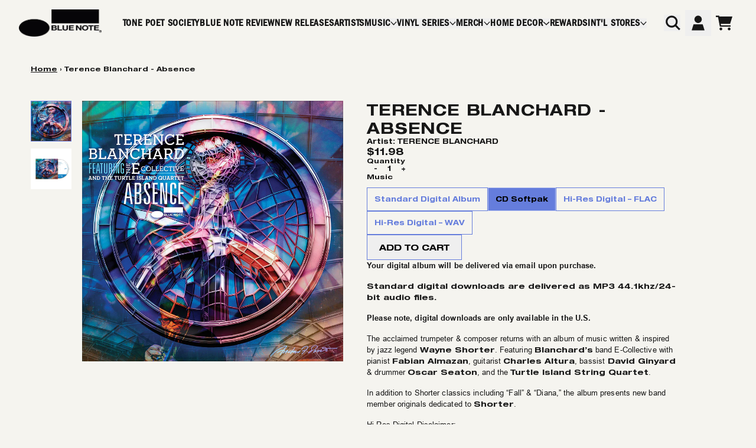

--- FILE ---
content_type: text/html; charset=utf-8
request_url: https://store.bluenote.com/products/terence-blanchard-absence?variant=40266581311679&utm_source=Original&utm_campaign=TerenceBlanchard20210720&utm_medium=channel.utm_medium&utm_referrer=direct&utm_board=bluenote&utm_country=US&utm_linkurl=TerenceBlanchard.lnk.to%2FAbsence&lf=4a69f9cda4a6b14b10d61a2f3dd92e49
body_size: 35005
content:
<!doctype html>
<html class="flex flex-col min-h-full" lang="en">
<head>
<script>
vice= {
  config: {
    viceAccountId: 'umusic',
    viceSiteId: 'bluenoterecords',
    viceSectionId: ''
  }
}
</script>
<script src='//vice-prod.sdiapi.com/vice_loader/umusic/bluenoterecords'></script><meta charset="utf-8">
  <meta name="robots" content="noai, noimageai">
  <meta http-equiv="X-UA-Compatible" content="IE=edge,chrome=1">
  <meta name="viewport" content="width=device-width,initial-scale=1,shrink-to-fit=no,viewport-fit=cover"><style data-shopify>
/* TYPOGRAPHY */:root {
--typeface_primary: 'helvetica-neue-lt', ui-sans-serif, system-ui, -apple-system, BlinkMacSystemFont, "Segoe UI", Roboto, "Helvetica Neue", Arial, "Noto Sans", sans-serif, "Apple Color Emoji", "Segoe UI Emoji", "Segoe UI Symbol", "Noto Color Emoji";--typeface_secondary: 'franklin-gothic-condensed', ui-sans-serif, system-ui, -apple-system, BlinkMacSystemFont, "Segoe UI", Roboto, "Helvetica Neue", Arial, "Noto Sans", sans-serif, "Apple Color Emoji", "Segoe UI Emoji", "Segoe UI Symbol", "Noto Color Emoji";--typeface_tertiary: 'arial', ui-sans-serif, system-ui, -apple-system, BlinkMacSystemFont, "Segoe UI", Roboto, "Helvetica Neue", Arial, "Noto Sans", sans-serif, "Apple Color Emoji", "Segoe UI Emoji", "Segoe UI Symbol", "Noto Color Emoji";--font_display_md: var(--typeface_primary);
  --font_display_md_weight: 800;
  --font_display_md_letter: 0.125rem;
  --font_display_md_line: 1.5;
  --font_display_md_text_transform: uppercase;--font_display_md_size: 1.375rem;
  --font_display_md_size_md: 1.375rem;--font_heading_2xl: var(--typeface_primary);
  --font_heading_2xl_weight: 800;
  --font_heading_2xl_letter: 0.05rem;
  --font_heading_2xl_line: 1.2;
  --font_heading_2xl_text_transform: uppercase;--font_heading_2xl_size: 1.625rem;
  --font_heading_2xl_size_md: 1.625rem;--font_heading_xl: var(--typeface_primary);
  --font_heading_xl_weight: 800;
  --font_heading_xl_letter: 0.125rem;
  --font_heading_xl_line: 1.2;
  --font_heading_xl_text_transform: uppercase;--font_heading_xl_size: 1.75rem;
  --font_heading_xl_size_md: 1.75rem;--font_heading_lg: var(--typeface_primary);
  --font_heading_lg_weight: 800;
  --font_heading_lg_letter: 0.0rem;
  --font_heading_lg_line: 1.2;
  --font_heading_lg_text_transform: uppercase;--font_heading_lg_size: 1.625rem;
  --font_heading_lg_size_md: 1.625rem;--font_heading_md: var(--typeface_primary);
  --font_heading_md_weight: 800;
  --font_heading_md_letter: 0.0rem;
  --font_heading_md_line: 1.2;
  --font_heading_md_text_transform: uppercase;--font_heading_md_size: 1.0rem;
  --font_heading_md_size_md: 1.0rem;--font_body_lg: var(--typeface_primary);
  --font_body_lg_weight: 600;
  --font_body_lg_letter: 0.0rem;
  --font_body_lg_line: 1.2;
  --font_body_lg_text_transform: none;--font_body_lg_size: 1.125rem;
  --font_body_lg_size_md: 1.125rem;--font_body_md: var(--typeface_primary);
  --font_body_md_weight: 600;
  --font_body_md_letter: 0.0rem;
  --font_body_md_line: 1.2;
  --font_body_md_text_transform: none;--font_body_md_size: 0.75rem;
  --font_body_md_size_md: 0.75rem;--font_body_sm: var(--typeface_tertiary);
  --font_body_sm_weight: 400;
  --font_body_sm_letter: 0.00625rem;
  --font_body_sm_line: 1.5;
  --font_body_sm_text_transform: none;--font_body_sm_size: 0.8125rem;
  --font_body_sm_size_md: 0.8125rem;--font_body_xs: var(--typeface_tertiary);
  --font_body_xs_weight: 400;
  --font_body_xs_letter: 0.03125rem;
  --font_body_xs_line: 1.5;
  --font_body_xs_text_transform: none;--font_body_xs_size: 0.75rem;
  --font_body_xs_size_md: 0.75rem;--font_button: var(--typeface_primary);
  --font_button_weight: 800;
  --font_button_letter: 0.0rem;
  --font_button_line: 1.2;
  --font_button_text_transform: uppercase;--font_button_size: 0.875rem;
  --font_button_size_md: 0.875rem;--font_navigation_lg: var(--typeface_secondary);
  --font_navigation_lg_weight: 600;
  --font_navigation_lg_letter: 0.03125rem;
  --font_navigation_lg_line: 1.1;
  --font_navigation_lg_text_transform: uppercase;--font_navigation_lg_size: 1.375rem;
  --font_navigation_lg_size_md: 1.375rem;--font_navigation_md: var(--typeface_secondary);
  --font_navigation_md_weight: 600;
  --font_navigation_md_letter: 0.05rem;
  --font_navigation_md_line: 1.1;
  --font_navigation_md_text_transform: uppercase;--font_navigation_md_size: 1.0rem;
  --font_navigation_md_size_md: 1.0rem;--font_navigation_sm: var(--typeface_tertiary);
  --font_navigation_sm_weight: 400;
  --font_navigation_sm_letter: 0.0rem;
  --font_navigation_sm_line: 1.3;
  --font_navigation_sm_text_transform: none;--font_navigation_sm_size: 0.75rem;
  --font_navigation_sm_size_md: 0.75rem;
}
/* TYPOGRAPHY */

</style><style data-shopify>
  /**
      Set Color Variable from shopify
  */
  :root {
    --color-outline: #2563eb;
    --color-black: hsl(0 0% 5%);
    --color-white: hsl(0 0% 95%);
    --color-transparent: rgba(0,0,0,0);

    --color-gray-50: hsl(0 0% 98%);
    --color-gray-100: hsl(240 5% 96%);
    --color-gray-200: hsl(240 6% 90%);
    --color-gray-300: hsl(240 5% 84%);
    --color-gray-400: hsl(240 5% 65%);
    --color-gray-500: hsl(240 4% 46%);
    --color-gray-600: hsl(240 5% 34%);
    --color-gray-700: hsl(240 5% 26%);
    --color-gray-800: hsl(240 4% 16%);
    --color-gray-900: hsl(240 6% 10%);

    --color-gray-100-on: hsl(240 6% 10%);
    --color-gray-900-on: hsl(240 5% 96%);--scheme1-content-base:0 0% 9%;
      --scheme1-content-subtle:240 5% 34%;
      --scheme1-content-emphasis:0 0% 9%;
      --scheme1-content-heading:0 0% 9%;

      --scheme1-surface:0 0% 98%;
      --scheme1-surface-gradient: ;
      --scheme1-background:50 25% 95%;
      --scheme1-background-gradient: ;

      --scheme1-primary:228 63% 63%;
      --scheme1-primary-light:228 64% 83%;
      --scheme1-primary-dark:228 63% 43%;
      --scheme1-primary-on:0 0% 0%;
      --scheme1-primary-gradient: ;

      --scheme1-secondary:228 63% 63%;
      --scheme1-secondary-light:228 64% 83%;
      --scheme1-secondary-dark:228 63% 43%;
      --scheme1-secondary-on:0 0% 0%;
      --scheme1-secondary-gradient: ;

      --scheme1-tertiary:207 100% 42%;
      --scheme1-tertiary-light:207 100% 62%;
      --scheme1-tertiary-dark:208 100% 22%;
      --scheme1-tertiary-on:0 0% 100%;
      --scheme1-tertiary-gradient: ;--scheme1-notification-on:0 0% 9%;
      --scheme1-notification:50 25% 95%;
      --scheme1-notification-mix: hsl(50, 11%, 42%);--scheme1-success-on:0 0% 9%;
      --scheme1-success:141 79% 85%;
      --scheme1-success-mix: hsl(141, 23%, 37%);--scheme1-error-on:0 65% 26%;
      --scheme1-error:0 100% 97%;
      --scheme1-error-mix: hsl(0, 36%, 52%);--scheme2-content-base:240 4% 16%;
      --scheme2-content-subtle:240 5% 34%;
      --scheme2-content-emphasis:240 6% 10%;
      --scheme2-content-heading:240 6% 10%;

      --scheme2-surface:240 5% 96%;
      --scheme2-surface-gradient: ;
      --scheme2-background:240 5% 96%;
      --scheme2-background-gradient: ;

      --scheme2-primary:240 6% 10%;
      --scheme2-primary-light:240 6% 30%;
      --scheme2-primary-dark:0 0% 0%;
      --scheme2-primary-on:0 0% 98%;
      --scheme2-primary-gradient: ;

      --scheme2-secondary:240 4% 16%;
      --scheme2-secondary-light:240 4% 36%;
      --scheme2-secondary-dark:0 0% 0%;
      --scheme2-secondary-on:0 0% 98%;
      --scheme2-secondary-gradient: ;

      --scheme2-tertiary:240 5% 34%;
      --scheme2-tertiary-light:240 6% 54%;
      --scheme2-tertiary-dark:240 4% 14%;
      --scheme2-tertiary-on:0 0% 98%;
      --scheme2-tertiary-gradient: ;--scheme2-notification-on:200 4% 13%;
      --scheme2-notification:220 6% 90%;
      --scheme2-notification-mix: hsl(211, 11%, 42%);--scheme2-success-on:150 3% 13%;
      --scheme2-success:141 79% 85%;
      --scheme2-success-mix: hsl(141, 22%, 39%);--scheme2-error-on:0 74% 42%;
      --scheme2-error:0 100% 97%;
      --scheme2-error-mix: hsl(0, 66%, 60%);--scheme-99018655-f63a-4ab0-ac20-5f2611615dcc-content-base:0 0% 9%;
      --scheme-99018655-f63a-4ab0-ac20-5f2611615dcc-content-subtle:240 5% 34%;
      --scheme-99018655-f63a-4ab0-ac20-5f2611615dcc-content-emphasis:0 0% 9%;
      --scheme-99018655-f63a-4ab0-ac20-5f2611615dcc-content-heading:0 0% 9%;

      --scheme-99018655-f63a-4ab0-ac20-5f2611615dcc-surface:0 0% 0%;
      --scheme-99018655-f63a-4ab0-ac20-5f2611615dcc-surface-gradient: ;
      --scheme-99018655-f63a-4ab0-ac20-5f2611615dcc-background:0 0% 0%;
      --scheme-99018655-f63a-4ab0-ac20-5f2611615dcc-background-gradient: ;

      --scheme-99018655-f63a-4ab0-ac20-5f2611615dcc-primary:228 63% 63%;
      --scheme-99018655-f63a-4ab0-ac20-5f2611615dcc-primary-light:228 64% 83%;
      --scheme-99018655-f63a-4ab0-ac20-5f2611615dcc-primary-dark:228 63% 43%;
      --scheme-99018655-f63a-4ab0-ac20-5f2611615dcc-primary-on:50 25% 95%;
      --scheme-99018655-f63a-4ab0-ac20-5f2611615dcc-primary-gradient: ;

      --scheme-99018655-f63a-4ab0-ac20-5f2611615dcc-secondary:50 25% 95%;
      --scheme-99018655-f63a-4ab0-ac20-5f2611615dcc-secondary-light:0 0% 100%;
      --scheme-99018655-f63a-4ab0-ac20-5f2611615dcc-secondary-dark:51 25% 75%;
      --scheme-99018655-f63a-4ab0-ac20-5f2611615dcc-secondary-on:0 0% 0%;
      --scheme-99018655-f63a-4ab0-ac20-5f2611615dcc-secondary-gradient: ;

      --scheme-99018655-f63a-4ab0-ac20-5f2611615dcc-tertiary:50 25% 95%;
      --scheme-99018655-f63a-4ab0-ac20-5f2611615dcc-tertiary-light:0 0% 100%;
      --scheme-99018655-f63a-4ab0-ac20-5f2611615dcc-tertiary-dark:51 25% 75%;
      --scheme-99018655-f63a-4ab0-ac20-5f2611615dcc-tertiary-on:50 25% 95%;
      --scheme-99018655-f63a-4ab0-ac20-5f2611615dcc-tertiary-gradient: ;--scheme-99018655-f63a-4ab0-ac20-5f2611615dcc-notification-on:0 0% 9%;
      --scheme-99018655-f63a-4ab0-ac20-5f2611615dcc-notification:0 0% 0%;
      --scheme-99018655-f63a-4ab0-ac20-5f2611615dcc-notification-mix: hsl(0, 10%, 0%);--scheme-99018655-f63a-4ab0-ac20-5f2611615dcc-success-on:0 0% 9%;
      --scheme-99018655-f63a-4ab0-ac20-5f2611615dcc-success:141 79% 85%;
      --scheme-99018655-f63a-4ab0-ac20-5f2611615dcc-success-mix: hsl(141, 23%, 37%);--scheme-99018655-f63a-4ab0-ac20-5f2611615dcc-error-on:0 65% 26%;
      --scheme-99018655-f63a-4ab0-ac20-5f2611615dcc-error:0 100% 97%;
      --scheme-99018655-f63a-4ab0-ac20-5f2611615dcc-error-mix: hsl(0, 36%, 52%);--scheme-6a6787ae-8780-4db1-aab3-eb989edb193c-content-base:0 0% 9%;
      --scheme-6a6787ae-8780-4db1-aab3-eb989edb193c-content-subtle:240 5% 34%;
      --scheme-6a6787ae-8780-4db1-aab3-eb989edb193c-content-emphasis:0 0% 9%;
      --scheme-6a6787ae-8780-4db1-aab3-eb989edb193c-content-heading:0 0% 9%;

      --scheme-6a6787ae-8780-4db1-aab3-eb989edb193c-surface:0 0% 98%;
      --scheme-6a6787ae-8780-4db1-aab3-eb989edb193c-surface-gradient: ;
      --scheme-6a6787ae-8780-4db1-aab3-eb989edb193c-background:50 25% 95%;
      --scheme-6a6787ae-8780-4db1-aab3-eb989edb193c-background-gradient: ;

      --scheme-6a6787ae-8780-4db1-aab3-eb989edb193c-primary:228 63% 63%;
      --scheme-6a6787ae-8780-4db1-aab3-eb989edb193c-primary-light:228 64% 83%;
      --scheme-6a6787ae-8780-4db1-aab3-eb989edb193c-primary-dark:228 63% 43%;
      --scheme-6a6787ae-8780-4db1-aab3-eb989edb193c-primary-on:0 0% 0%;
      --scheme-6a6787ae-8780-4db1-aab3-eb989edb193c-primary-gradient: ;

      --scheme-6a6787ae-8780-4db1-aab3-eb989edb193c-secondary:0 0% 9%;
      --scheme-6a6787ae-8780-4db1-aab3-eb989edb193c-secondary-light:0 0% 29%;
      --scheme-6a6787ae-8780-4db1-aab3-eb989edb193c-secondary-dark:0 0% 0%;
      --scheme-6a6787ae-8780-4db1-aab3-eb989edb193c-secondary-on:50 25% 95%;
      --scheme-6a6787ae-8780-4db1-aab3-eb989edb193c-secondary-gradient: ;

      --scheme-6a6787ae-8780-4db1-aab3-eb989edb193c-tertiary:207 100% 42%;
      --scheme-6a6787ae-8780-4db1-aab3-eb989edb193c-tertiary-light:207 100% 62%;
      --scheme-6a6787ae-8780-4db1-aab3-eb989edb193c-tertiary-dark:208 100% 22%;
      --scheme-6a6787ae-8780-4db1-aab3-eb989edb193c-tertiary-on:0 0% 100%;
      --scheme-6a6787ae-8780-4db1-aab3-eb989edb193c-tertiary-gradient: ;--scheme-6a6787ae-8780-4db1-aab3-eb989edb193c-notification-on:0 0% 9%;
      --scheme-6a6787ae-8780-4db1-aab3-eb989edb193c-notification:50 25% 95%;
      --scheme-6a6787ae-8780-4db1-aab3-eb989edb193c-notification-mix: hsl(50, 11%, 42%);--scheme-6a6787ae-8780-4db1-aab3-eb989edb193c-success-on:0 0% 9%;
      --scheme-6a6787ae-8780-4db1-aab3-eb989edb193c-success:141 79% 85%;
      --scheme-6a6787ae-8780-4db1-aab3-eb989edb193c-success-mix: hsl(141, 23%, 37%);--scheme-6a6787ae-8780-4db1-aab3-eb989edb193c-error-on:0 65% 26%;
      --scheme-6a6787ae-8780-4db1-aab3-eb989edb193c-error:0 100% 97%;
      --scheme-6a6787ae-8780-4db1-aab3-eb989edb193c-error-mix: hsl(0, 36%, 52%);--scheme-b4b5d3b6-9a0c-4ad9-b859-f7851e14ce3b-content-base:0 0% 9%;
      --scheme-b4b5d3b6-9a0c-4ad9-b859-f7851e14ce3b-content-subtle:240 5% 34%;
      --scheme-b4b5d3b6-9a0c-4ad9-b859-f7851e14ce3b-content-emphasis:0 0% 9%;
      --scheme-b4b5d3b6-9a0c-4ad9-b859-f7851e14ce3b-content-heading:0 0% 9%;

      --scheme-b4b5d3b6-9a0c-4ad9-b859-f7851e14ce3b-surface:0 0% 100%;
      --scheme-b4b5d3b6-9a0c-4ad9-b859-f7851e14ce3b-surface-gradient: ;
      --scheme-b4b5d3b6-9a0c-4ad9-b859-f7851e14ce3b-background:0 0% 100%;
      --scheme-b4b5d3b6-9a0c-4ad9-b859-f7851e14ce3b-background-gradient: ;

      --scheme-b4b5d3b6-9a0c-4ad9-b859-f7851e14ce3b-primary:224 13% 28%;
      --scheme-b4b5d3b6-9a0c-4ad9-b859-f7851e14ce3b-primary-light:224 14% 48%;
      --scheme-b4b5d3b6-9a0c-4ad9-b859-f7851e14ce3b-primary-dark:228 13% 8%;
      --scheme-b4b5d3b6-9a0c-4ad9-b859-f7851e14ce3b-primary-on:0 0% 100%;
      --scheme-b4b5d3b6-9a0c-4ad9-b859-f7851e14ce3b-primary-gradient: ;

      --scheme-b4b5d3b6-9a0c-4ad9-b859-f7851e14ce3b-secondary:223 17% 58%;
      --scheme-b4b5d3b6-9a0c-4ad9-b859-f7851e14ce3b-secondary-light:222 18% 78%;
      --scheme-b4b5d3b6-9a0c-4ad9-b859-f7851e14ce3b-secondary-dark:223 17% 38%;
      --scheme-b4b5d3b6-9a0c-4ad9-b859-f7851e14ce3b-secondary-on:0 0% 100%;
      --scheme-b4b5d3b6-9a0c-4ad9-b859-f7851e14ce3b-secondary-gradient: ;

      --scheme-b4b5d3b6-9a0c-4ad9-b859-f7851e14ce3b-tertiary:200 33% 93%;
      --scheme-b4b5d3b6-9a0c-4ad9-b859-f7851e14ce3b-tertiary-light:0 0% 100%;
      --scheme-b4b5d3b6-9a0c-4ad9-b859-f7851e14ce3b-tertiary-dark:200 33% 73%;
      --scheme-b4b5d3b6-9a0c-4ad9-b859-f7851e14ce3b-tertiary-on:224 27% 84%;
      --scheme-b4b5d3b6-9a0c-4ad9-b859-f7851e14ce3b-tertiary-gradient: ;--scheme-b4b5d3b6-9a0c-4ad9-b859-f7851e14ce3b-notification-on:0 0% 9%;
      --scheme-b4b5d3b6-9a0c-4ad9-b859-f7851e14ce3b-notification:50 25% 95%;
      --scheme-b4b5d3b6-9a0c-4ad9-b859-f7851e14ce3b-notification-mix: hsl(50, 11%, 42%);--scheme-b4b5d3b6-9a0c-4ad9-b859-f7851e14ce3b-success-on:0 0% 9%;
      --scheme-b4b5d3b6-9a0c-4ad9-b859-f7851e14ce3b-success:141 79% 85%;
      --scheme-b4b5d3b6-9a0c-4ad9-b859-f7851e14ce3b-success-mix: hsl(141, 23%, 37%);--scheme-b4b5d3b6-9a0c-4ad9-b859-f7851e14ce3b-error-on:0 65% 26%;
      --scheme-b4b5d3b6-9a0c-4ad9-b859-f7851e14ce3b-error:0 100% 97%;
      --scheme-b4b5d3b6-9a0c-4ad9-b859-f7851e14ce3b-error-mix: hsl(0, 36%, 52%);}.scheme-scheme1 {
        /* Content */
        --color-content-base: hsl(var(--scheme1-content-base));
        --color-content-subtle: hsl(var(--scheme1-content-subtle));
        --color-content-emphasis: hsl(var(--scheme1-content-emphasis));
        --color-content-heading: hsl(var(--scheme1-content-heading));

        /* Surface */
        --color-surface: hsl(var(--scheme1-surface, var(--scheme1-background)));--color-surface-gradient: hsl(var(--scheme1-surface));
        /* Background */
        --color-background: hsl(var(--scheme1-background));--color-background-gradient: hsl(var(--scheme1-background));/* Primary Color */
        --color-primary-on: hsl(var(--scheme1-primary-on));
        --color-primary: hsl(var(--scheme1-primary));
        --color-primary-dark: hsl(var(--scheme1-primary-dark));
        --color-primary-light: hsl(var(--scheme1-primary-light));--color-primary-gradient: hsl(var(--scheme1-primary));/* Secondary Color */
        --color-secondary-on: hsl(var(--scheme1-secondary-on));
        --color-secondary: hsl(var(--scheme1-secondary));
        --color-secondary-dark: hsl(var(--scheme1-secondary-dark));
        --color-secondary-light: hsl(var(--scheme1-secondary-light));--color-secondary-gradient: hsl(var(--scheme1-secondary));/* Tertiary Color */
        --color-tertiary-on: hsl(var(--scheme1-tertiary-on));
        --color-tertiary: hsl(var(--scheme1-tertiary));
        --color-tertiary-dark: hsl(var(--scheme1-tertiary-dark));
        --color-tertiary-light: hsl(var(--scheme1-tertiary-light));--color-tertiary-gradient: hsl(var(--scheme1-tertiary));/* Accent Colors */
        /* Notification */
        --color-on-notification: hsl(var(--scheme1-notification-on));
        --color-notification: hsl(var(--scheme1-notification));
        --color-notification-mix: var(--scheme1-notification-mix);

        /* Success */
        --color-on-success: hsl(var(--scheme1-success-on));
        --color-success: hsl(var(--scheme1-success));
        --color-success-mix: var(--scheme1-success-mix);

        /* Error */
        --color-on-error: hsl(var(--scheme1-error-on));
        --color-error-on: var(--color-on-error);
        --color-error: hsl(var(--scheme1-error));
        --color-error-mix: var(--scheme1-error-mix);--color-error-mix-on: var(--color-white);

        /* Section */--color-text: var(--color-content-base, var(--color-content-base));
        --color-border: var(--color-secondary, var(--border-default-color));
        /* Section */

        /* Tables BG Color */
        --color-table-bg: var(--color-default, var(--color-background));

        /* Input Color */
        --color-input-text: hsl(var(--scheme1-content-base));
      }
    .scheme-scheme2 {
        /* Content */
        --color-content-base: hsl(var(--scheme2-content-base));
        --color-content-subtle: hsl(var(--scheme2-content-subtle));
        --color-content-emphasis: hsl(var(--scheme2-content-emphasis));
        --color-content-heading: hsl(var(--scheme2-content-heading));

        /* Surface */
        --color-surface: hsl(var(--scheme2-surface, var(--scheme2-background)));--color-surface-gradient: hsl(var(--scheme2-surface));
        /* Background */
        --color-background: hsl(var(--scheme2-background));--color-background-gradient: hsl(var(--scheme2-background));/* Primary Color */
        --color-primary-on: hsl(var(--scheme2-primary-on));
        --color-primary: hsl(var(--scheme2-primary));
        --color-primary-dark: hsl(var(--scheme2-primary-dark));
        --color-primary-light: hsl(var(--scheme2-primary-light));--color-primary-gradient: hsl(var(--scheme2-primary));/* Secondary Color */
        --color-secondary-on: hsl(var(--scheme2-secondary-on));
        --color-secondary: hsl(var(--scheme2-secondary));
        --color-secondary-dark: hsl(var(--scheme2-secondary-dark));
        --color-secondary-light: hsl(var(--scheme2-secondary-light));--color-secondary-gradient: hsl(var(--scheme2-secondary));/* Tertiary Color */
        --color-tertiary-on: hsl(var(--scheme2-tertiary-on));
        --color-tertiary: hsl(var(--scheme2-tertiary));
        --color-tertiary-dark: hsl(var(--scheme2-tertiary-dark));
        --color-tertiary-light: hsl(var(--scheme2-tertiary-light));--color-tertiary-gradient: hsl(var(--scheme2-tertiary));/* Accent Colors */
        /* Notification */
        --color-on-notification: hsl(var(--scheme2-notification-on));
        --color-notification: hsl(var(--scheme2-notification));
        --color-notification-mix: var(--scheme2-notification-mix);

        /* Success */
        --color-on-success: hsl(var(--scheme2-success-on));
        --color-success: hsl(var(--scheme2-success));
        --color-success-mix: var(--scheme2-success-mix);

        /* Error */
        --color-on-error: hsl(var(--scheme2-error-on));
        --color-error-on: var(--color-on-error);
        --color-error: hsl(var(--scheme2-error));
        --color-error-mix: var(--scheme2-error-mix);--color-error-mix-on: var(--color-white);

        /* Section */--color-bg: var(--color-transparent, var(--color-background));--color-text: var(--color-content-base, var(--color-content-base));
        --color-border: var(--color-secondary, var(--border-default-color));
        /* Section */

        /* Tables BG Color */
        --color-table-bg: var(--color-default, var(--color-background));

        /* Input Color */
        --color-input-text: hsl(var(--scheme2-content-base));
      }
    .scheme-scheme-99018655-f63a-4ab0-ac20-5f2611615dcc {
        /* Content */
        --color-content-base: hsl(var(--scheme-99018655-f63a-4ab0-ac20-5f2611615dcc-content-base));
        --color-content-subtle: hsl(var(--scheme-99018655-f63a-4ab0-ac20-5f2611615dcc-content-subtle));
        --color-content-emphasis: hsl(var(--scheme-99018655-f63a-4ab0-ac20-5f2611615dcc-content-emphasis));
        --color-content-heading: hsl(var(--scheme-99018655-f63a-4ab0-ac20-5f2611615dcc-content-heading));

        /* Surface */
        --color-surface: hsl(var(--scheme-99018655-f63a-4ab0-ac20-5f2611615dcc-surface, var(--scheme-99018655-f63a-4ab0-ac20-5f2611615dcc-background)));--color-surface-gradient: hsl(var(--scheme-99018655-f63a-4ab0-ac20-5f2611615dcc-surface));
        /* Background */
        --color-background: hsl(var(--scheme-99018655-f63a-4ab0-ac20-5f2611615dcc-background));--color-background-gradient: hsl(var(--scheme-99018655-f63a-4ab0-ac20-5f2611615dcc-background));/* Primary Color */
        --color-primary-on: hsl(var(--scheme-99018655-f63a-4ab0-ac20-5f2611615dcc-primary-on));
        --color-primary: hsl(var(--scheme-99018655-f63a-4ab0-ac20-5f2611615dcc-primary));
        --color-primary-dark: hsl(var(--scheme-99018655-f63a-4ab0-ac20-5f2611615dcc-primary-dark));
        --color-primary-light: hsl(var(--scheme-99018655-f63a-4ab0-ac20-5f2611615dcc-primary-light));--color-primary-gradient: hsl(var(--scheme-99018655-f63a-4ab0-ac20-5f2611615dcc-primary));/* Secondary Color */
        --color-secondary-on: hsl(var(--scheme-99018655-f63a-4ab0-ac20-5f2611615dcc-secondary-on));
        --color-secondary: hsl(var(--scheme-99018655-f63a-4ab0-ac20-5f2611615dcc-secondary));
        --color-secondary-dark: hsl(var(--scheme-99018655-f63a-4ab0-ac20-5f2611615dcc-secondary-dark));
        --color-secondary-light: hsl(var(--scheme-99018655-f63a-4ab0-ac20-5f2611615dcc-secondary-light));--color-secondary-gradient: hsl(var(--scheme-99018655-f63a-4ab0-ac20-5f2611615dcc-secondary));/* Tertiary Color */
        --color-tertiary-on: hsl(var(--scheme-99018655-f63a-4ab0-ac20-5f2611615dcc-tertiary-on));
        --color-tertiary: hsl(var(--scheme-99018655-f63a-4ab0-ac20-5f2611615dcc-tertiary));
        --color-tertiary-dark: hsl(var(--scheme-99018655-f63a-4ab0-ac20-5f2611615dcc-tertiary-dark));
        --color-tertiary-light: hsl(var(--scheme-99018655-f63a-4ab0-ac20-5f2611615dcc-tertiary-light));--color-tertiary-gradient: hsl(var(--scheme-99018655-f63a-4ab0-ac20-5f2611615dcc-tertiary));/* Accent Colors */
        /* Notification */
        --color-on-notification: hsl(var(--scheme-99018655-f63a-4ab0-ac20-5f2611615dcc-notification-on));
        --color-notification: hsl(var(--scheme-99018655-f63a-4ab0-ac20-5f2611615dcc-notification));
        --color-notification-mix: var(--scheme-99018655-f63a-4ab0-ac20-5f2611615dcc-notification-mix);

        /* Success */
        --color-on-success: hsl(var(--scheme-99018655-f63a-4ab0-ac20-5f2611615dcc-success-on));
        --color-success: hsl(var(--scheme-99018655-f63a-4ab0-ac20-5f2611615dcc-success));
        --color-success-mix: var(--scheme-99018655-f63a-4ab0-ac20-5f2611615dcc-success-mix);

        /* Error */
        --color-on-error: hsl(var(--scheme-99018655-f63a-4ab0-ac20-5f2611615dcc-error-on));
        --color-error-on: var(--color-on-error);
        --color-error: hsl(var(--scheme-99018655-f63a-4ab0-ac20-5f2611615dcc-error));
        --color-error-mix: var(--scheme-99018655-f63a-4ab0-ac20-5f2611615dcc-error-mix);--color-error-mix-on: var(--color-white);

        /* Section */--color-bg: var(--color-transparent, var(--color-background));--color-text: var(--color-content-base, var(--color-content-base));
        --color-border: var(--color-secondary, var(--border-default-color));
        /* Section */

        /* Tables BG Color */
        --color-table-bg: var(--color-default, var(--color-background));

        /* Input Color */
        --color-input-text: hsl(var(--scheme-99018655-f63a-4ab0-ac20-5f2611615dcc-content-base));
      }
    .scheme-scheme-6a6787ae-8780-4db1-aab3-eb989edb193c {
        /* Content */
        --color-content-base: hsl(var(--scheme-6a6787ae-8780-4db1-aab3-eb989edb193c-content-base));
        --color-content-subtle: hsl(var(--scheme-6a6787ae-8780-4db1-aab3-eb989edb193c-content-subtle));
        --color-content-emphasis: hsl(var(--scheme-6a6787ae-8780-4db1-aab3-eb989edb193c-content-emphasis));
        --color-content-heading: hsl(var(--scheme-6a6787ae-8780-4db1-aab3-eb989edb193c-content-heading));

        /* Surface */
        --color-surface: hsl(var(--scheme-6a6787ae-8780-4db1-aab3-eb989edb193c-surface, var(--scheme-6a6787ae-8780-4db1-aab3-eb989edb193c-background)));--color-surface-gradient: hsl(var(--scheme-6a6787ae-8780-4db1-aab3-eb989edb193c-surface));
        /* Background */
        --color-background: hsl(var(--scheme-6a6787ae-8780-4db1-aab3-eb989edb193c-background));--color-background-gradient: hsl(var(--scheme-6a6787ae-8780-4db1-aab3-eb989edb193c-background));/* Primary Color */
        --color-primary-on: hsl(var(--scheme-6a6787ae-8780-4db1-aab3-eb989edb193c-primary-on));
        --color-primary: hsl(var(--scheme-6a6787ae-8780-4db1-aab3-eb989edb193c-primary));
        --color-primary-dark: hsl(var(--scheme-6a6787ae-8780-4db1-aab3-eb989edb193c-primary-dark));
        --color-primary-light: hsl(var(--scheme-6a6787ae-8780-4db1-aab3-eb989edb193c-primary-light));--color-primary-gradient: hsl(var(--scheme-6a6787ae-8780-4db1-aab3-eb989edb193c-primary));/* Secondary Color */
        --color-secondary-on: hsl(var(--scheme-6a6787ae-8780-4db1-aab3-eb989edb193c-secondary-on));
        --color-secondary: hsl(var(--scheme-6a6787ae-8780-4db1-aab3-eb989edb193c-secondary));
        --color-secondary-dark: hsl(var(--scheme-6a6787ae-8780-4db1-aab3-eb989edb193c-secondary-dark));
        --color-secondary-light: hsl(var(--scheme-6a6787ae-8780-4db1-aab3-eb989edb193c-secondary-light));--color-secondary-gradient: hsl(var(--scheme-6a6787ae-8780-4db1-aab3-eb989edb193c-secondary));/* Tertiary Color */
        --color-tertiary-on: hsl(var(--scheme-6a6787ae-8780-4db1-aab3-eb989edb193c-tertiary-on));
        --color-tertiary: hsl(var(--scheme-6a6787ae-8780-4db1-aab3-eb989edb193c-tertiary));
        --color-tertiary-dark: hsl(var(--scheme-6a6787ae-8780-4db1-aab3-eb989edb193c-tertiary-dark));
        --color-tertiary-light: hsl(var(--scheme-6a6787ae-8780-4db1-aab3-eb989edb193c-tertiary-light));--color-tertiary-gradient: hsl(var(--scheme-6a6787ae-8780-4db1-aab3-eb989edb193c-tertiary));/* Accent Colors */
        /* Notification */
        --color-on-notification: hsl(var(--scheme-6a6787ae-8780-4db1-aab3-eb989edb193c-notification-on));
        --color-notification: hsl(var(--scheme-6a6787ae-8780-4db1-aab3-eb989edb193c-notification));
        --color-notification-mix: var(--scheme-6a6787ae-8780-4db1-aab3-eb989edb193c-notification-mix);

        /* Success */
        --color-on-success: hsl(var(--scheme-6a6787ae-8780-4db1-aab3-eb989edb193c-success-on));
        --color-success: hsl(var(--scheme-6a6787ae-8780-4db1-aab3-eb989edb193c-success));
        --color-success-mix: var(--scheme-6a6787ae-8780-4db1-aab3-eb989edb193c-success-mix);

        /* Error */
        --color-on-error: hsl(var(--scheme-6a6787ae-8780-4db1-aab3-eb989edb193c-error-on));
        --color-error-on: var(--color-on-error);
        --color-error: hsl(var(--scheme-6a6787ae-8780-4db1-aab3-eb989edb193c-error));
        --color-error-mix: var(--scheme-6a6787ae-8780-4db1-aab3-eb989edb193c-error-mix);--color-error-mix-on: var(--color-white);

        /* Section */--color-bg: var(--color-transparent, var(--color-background));--color-text: var(--color-content-base, var(--color-content-base));
        --color-border: var(--color-secondary, var(--border-default-color));
        /* Section */

        /* Tables BG Color */
        --color-table-bg: var(--color-default, var(--color-background));

        /* Input Color */
        --color-input-text: hsl(var(--scheme-6a6787ae-8780-4db1-aab3-eb989edb193c-content-base));
      }
    .scheme-scheme-b4b5d3b6-9a0c-4ad9-b859-f7851e14ce3b {
        /* Content */
        --color-content-base: hsl(var(--scheme-b4b5d3b6-9a0c-4ad9-b859-f7851e14ce3b-content-base));
        --color-content-subtle: hsl(var(--scheme-b4b5d3b6-9a0c-4ad9-b859-f7851e14ce3b-content-subtle));
        --color-content-emphasis: hsl(var(--scheme-b4b5d3b6-9a0c-4ad9-b859-f7851e14ce3b-content-emphasis));
        --color-content-heading: hsl(var(--scheme-b4b5d3b6-9a0c-4ad9-b859-f7851e14ce3b-content-heading));

        /* Surface */
        --color-surface: hsl(var(--scheme-b4b5d3b6-9a0c-4ad9-b859-f7851e14ce3b-surface, var(--scheme-b4b5d3b6-9a0c-4ad9-b859-f7851e14ce3b-background)));--color-surface-gradient: hsl(var(--scheme-b4b5d3b6-9a0c-4ad9-b859-f7851e14ce3b-surface));
        /* Background */
        --color-background: hsl(var(--scheme-b4b5d3b6-9a0c-4ad9-b859-f7851e14ce3b-background));--color-background-gradient: hsl(var(--scheme-b4b5d3b6-9a0c-4ad9-b859-f7851e14ce3b-background));/* Primary Color */
        --color-primary-on: hsl(var(--scheme-b4b5d3b6-9a0c-4ad9-b859-f7851e14ce3b-primary-on));
        --color-primary: hsl(var(--scheme-b4b5d3b6-9a0c-4ad9-b859-f7851e14ce3b-primary));
        --color-primary-dark: hsl(var(--scheme-b4b5d3b6-9a0c-4ad9-b859-f7851e14ce3b-primary-dark));
        --color-primary-light: hsl(var(--scheme-b4b5d3b6-9a0c-4ad9-b859-f7851e14ce3b-primary-light));--color-primary-gradient: hsl(var(--scheme-b4b5d3b6-9a0c-4ad9-b859-f7851e14ce3b-primary));/* Secondary Color */
        --color-secondary-on: hsl(var(--scheme-b4b5d3b6-9a0c-4ad9-b859-f7851e14ce3b-secondary-on));
        --color-secondary: hsl(var(--scheme-b4b5d3b6-9a0c-4ad9-b859-f7851e14ce3b-secondary));
        --color-secondary-dark: hsl(var(--scheme-b4b5d3b6-9a0c-4ad9-b859-f7851e14ce3b-secondary-dark));
        --color-secondary-light: hsl(var(--scheme-b4b5d3b6-9a0c-4ad9-b859-f7851e14ce3b-secondary-light));--color-secondary-gradient: hsl(var(--scheme-b4b5d3b6-9a0c-4ad9-b859-f7851e14ce3b-secondary));/* Tertiary Color */
        --color-tertiary-on: hsl(var(--scheme-b4b5d3b6-9a0c-4ad9-b859-f7851e14ce3b-tertiary-on));
        --color-tertiary: hsl(var(--scheme-b4b5d3b6-9a0c-4ad9-b859-f7851e14ce3b-tertiary));
        --color-tertiary-dark: hsl(var(--scheme-b4b5d3b6-9a0c-4ad9-b859-f7851e14ce3b-tertiary-dark));
        --color-tertiary-light: hsl(var(--scheme-b4b5d3b6-9a0c-4ad9-b859-f7851e14ce3b-tertiary-light));--color-tertiary-gradient: hsl(var(--scheme-b4b5d3b6-9a0c-4ad9-b859-f7851e14ce3b-tertiary));/* Accent Colors */
        /* Notification */
        --color-on-notification: hsl(var(--scheme-b4b5d3b6-9a0c-4ad9-b859-f7851e14ce3b-notification-on));
        --color-notification: hsl(var(--scheme-b4b5d3b6-9a0c-4ad9-b859-f7851e14ce3b-notification));
        --color-notification-mix: var(--scheme-b4b5d3b6-9a0c-4ad9-b859-f7851e14ce3b-notification-mix);

        /* Success */
        --color-on-success: hsl(var(--scheme-b4b5d3b6-9a0c-4ad9-b859-f7851e14ce3b-success-on));
        --color-success: hsl(var(--scheme-b4b5d3b6-9a0c-4ad9-b859-f7851e14ce3b-success));
        --color-success-mix: var(--scheme-b4b5d3b6-9a0c-4ad9-b859-f7851e14ce3b-success-mix);

        /* Error */
        --color-on-error: hsl(var(--scheme-b4b5d3b6-9a0c-4ad9-b859-f7851e14ce3b-error-on));
        --color-error-on: var(--color-on-error);
        --color-error: hsl(var(--scheme-b4b5d3b6-9a0c-4ad9-b859-f7851e14ce3b-error));
        --color-error-mix: var(--scheme-b4b5d3b6-9a0c-4ad9-b859-f7851e14ce3b-error-mix);--color-error-mix-on: var(--color-white);

        /* Section */--color-bg: var(--color-transparent, var(--color-background));--color-text: var(--color-content-base, var(--color-content-base));
        --color-border: var(--color-secondary, var(--border-default-color));
        /* Section */

        /* Tables BG Color */
        --color-table-bg: var(--color-default, var(--color-background));

        /* Input Color */
        --color-input-text: hsl(var(--scheme-b4b5d3b6-9a0c-4ad9-b859-f7851e14ce3b-content-base));
      }
    
</style>
<style data-shopify>:root {
    --border-default-width: 1px;
    --border-default-width-narrow: 1px;
    --border-default-width-wide: 2px;
    --border-default-radius: 0;
    --border-default-color: var(--color-content-subtle);
  }</style><style data-shopify>
  :root {--button-px-sm: 0.75rem; --button-py-sm: 0.5rem; --button-px-md: 1rem; --button-py-md: 0.625rem; --button-px-lg: 1.25rem; --button-py-lg: 0.75rem; --button-font-size: var(--font_button_size);--button-all-border-radius: var(--border-default-radius);/* default */ --border-button-width: var(--border-default-width);--button-px-default: var(--button-px-lg);--button-py-default: var(--button-py-lg);}

  .btn {--tw-shadow: 0 0px 0px 0 var(--button-shadow-color); --button-box-shadow: var(--tw-ring-offset-shadow, 0 0 rgba(0,0,0,0)), var(--tw-ring-shadow, 0 0 rgba(0,0,0,0)), var(--tw-shadow); display: flex; align-items: center; justify-content: center; text-align: center; cursor: pointer; position: relative; overflow: hidden; color: var(--button-color); border: var(--border-button-width) solid var(--border-color); border-radius: var(--button-all-border-radius); box-shadow: var(--button-box-shadow); padding: var(--button-py-default) var(--button-px-default); font-size: var(--button-font-size); font-family: var(--font_button); font-weight: var(--font_button_weight); letter-spacing: var(--font_button_letter); line-height: var(--font_button_line); text-transform: var(--font_button_text_transform); transition: .2s ease-out; --border-color: var(--default,var(--color-primary)); --button-color: var(--color-primary-on); --button-shadow-color: var(--color-primary-20); text-decoration-color: transparent; --button-fill: var(--color-primary);--button-fill-hover: var(--color-transparent);}

  .btn:before,
  .btn:after {
    content: '';
    background: transparent;
    inset: 0;
    position: absolute;
    display: block;
    z-index: -1;
    transition: .2s ease-out;
    transform: translate3d(0,0,0);
  }
  .btn:before {
    background: var(--button-fill-hover);
    opacity: 0;
  }
  .btn:hover::before {
    opacity: var(--button-bg-opacity, 1);
  }

  .btn:after {
    background: var(--button-fill);
    opacity: var(--button-bg-opacity, 1);
  }
  .btn:hover::after {
    opacity: 0;
  }

  input.btn {
    background: var(--button-fill);
  }
  input.btn:before {
    display: none;
  }
  input.btn:after {
    display: none;
  }
  input.btn:hover {
    background: var(--button-fill-hover);
  }

  .btn--sm {
    --button-py-default: var(--button-py-sm);
    --button-px-default: var(--button-px-sm);
    font-size: max(calc(var(--button-font-size) * .618em ), 14px)
  }
  .btn--md {
    --button-py-default: var(--button-py-md);
    --button-px-default: var(--button-px-md);
  }
  .btn--lg {
    --button-py-default: var(--button-py-lg);
    --button-px-default: var(--button-px-lg);
  }

  .btn:hover,
  .btn--primary:hover {--button-color: var(--color-secondary); --border-color: var(--default,var(--color-secondary)); --button-shadow-color: var(--color-secondary-20); text-decoration-color: transparent;}

  .btn--secondary {--button-color: var(--color-secondary); --border-color: var(--default,var(--color-secondary)); --button-shadow-color: var(--color-secondary-20); text-decoration-color: transparent; --button-fill: var(--color-transparent);--button-fill-hover: var(--color-primary);}

  .btn--secondary:hover {--border-color: var(--default,var(--color-primary)); --button-color: var(--color-primary-on); --button-shadow-color: var(--color-primary-20); text-decoration-color: transparent;}

  .btn--tertiary {--button-color: var(--color-tertiary); --border-color: transparent; --button-shadow-color: transparent; text-decoration-color: transparent; --button-fill: var(--color-transparent);--button-fill-hover: var(--color-primary);}

  .btn--tertiary:hover {--border-color: var(--default,var(--color-primary)); --button-color: var(--color-primary-on); --button-shadow-color: var(--color-primary-20); text-decoration-color: transparent;}

  .btn--light {--border-color: var(--color-gray-100,var(--color-gray-100)); --button-color: var(--color-gray-100-on); --button-shadow-color: var(--color-gray-100-20); text-decoration-color: transparent; --button-fill: var(--color-gray-100);--button-fill-hover: var(--color-gray-100);}

  .btn--light:hover {--border-color: var(--color-gray-100,var(--color-gray-100)); --button-color: var(--color-gray-100-on); --button-shadow-color: var(--color-gray-100-20); text-decoration-color: transparent;}

  .btn--dark {--border-color: var(--color-gray-900,var(--color-gray-900)); --button-color: var(--color-gray-900-on); --button-shadow-color: var(--color-gray-900-20); text-decoration-color: transparent; --button-fill: var(--color-gray-900);--button-fill-hover: var(--color-gray-900);}

  .btn--dark:hover {--border-color: var(--color-gray-900,var(--color-gray-900)); --button-color: var(--color-gray-900-on); --button-shadow-color: var(--color-gray-900-20); text-decoration-color: transparent;}

  @media screen and (min-width: 48em) {
    .btn {
      --button-font-size: var(--font_button_size_md);
    }
  }
</style>
<style data-shopify>
:root {
  --gap-sm-2xs: 0.25rem;
  --gap-sm-xs: 0.5rem;
  --gap-sm-sm: 0.75rem;
  --gap-sm-md: 1.0rem;
  --gap-sm-lg: 1.25rem;
  --gap-sm-xl: 1.5rem;
  --gap-sm-2xl: 2.0rem;
  --gap-lg-2xs: 0.5rem;
  --gap-lg-xs: 1.0rem;
  --gap-lg-sm: 1.5rem;
  --gap-lg-md: 2.0rem;
  --gap-lg-lg: 2.5rem;
  --gap-lg-xl: 3.0rem;
  --gap-lg-2xl: 3.5rem;
  --gap-container-2xs: 0.5rem;
  --gap-container-xs: 1.0rem;
  --gap-container-sm: 2.0rem;
  --gap-container-md: 3.0rem;
  --gap-container-lg: 4.0rem;
  --gap-container-xl: 5.0rem;
  --gap-container-2xl: 6.0rem;
  --padding-xs-2xs: 0.125rem;
  --padding-xs-xs: 0.25rem;
  --padding-xs-sm: 0.375rem;
  --padding-xs-md: 0.5rem;
  --padding-xs-lg: 0.625rem;
  --padding-xs-xl: 0.75rem;
  --padding-xs-2xl: 1.0rem;
  --padding-sm-2xs: 0.25rem;
  --padding-sm-xs: 0.5rem;
  --padding-sm-sm: 0.75rem;
  --padding-sm-md: 1.0rem;
  --padding-sm-lg: 1.25rem;
  --padding-sm-xl: 1.5rem;
  --padding-sm-2xl: 2.0rem;
  --padding-lg-2xs: 0.5rem;
  --padding-lg-xs: 1.0rem;
  --padding-lg-sm: 1.5rem;
  --padding-lg-md: 2.0rem;
  --padding-lg-lg: 2.5rem;
  --padding-lg-xl: 3.0rem;
  --padding-lg-2xl: 3.5rem;
  --padding-container-2xs: 0.5rem;
  --padding-container-xs: 1.0rem;
  --padding-container-sm: 2.0rem;
  --padding-container-md: 3.0rem;
  --padding-container-lg: 4.0rem;
  --padding-container-xl: 5.0rem;
  --padding-container-2xl: 6.0rem;
  --padding-section-desktop-2xs: .5rem;
  --padding-section-desktop-xs: 1rem;
  --padding-section-desktop-sm: 2rem;
  --padding-section-desktop-md: 3rem;
  --padding-section-desktop-lg: 4rem;
  --padding-section-desktop-xl: 5rem;
  --padding-section-desktop-2xl: 6rem;
  --padding-section-mobile-2xs: .25rem;
  --padding-section-mobile-xs: .5rem;
  --padding-section-mobile-sm: 1.5rem;
  --padding-section-mobile-md: 2rem;
  --padding-section-mobile-lg: 2.5rem;
  --padding-section-mobile-xl: 3rem;
  --padding-section-mobile-2xl: 4rem;
  --margin-sm-2xs: 0.25rem;
  --margin-sm-xs: 0.5rem;
  --margin-sm-sm: 0.75rem;
  --margin-sm-md: 1.0rem;
  --margin-sm-lg: 1.25rem;
  --margin-sm-xl: 1.5rem;
  --margin-sm-2xl: 2.0rem;
  --margin-lg-2xs: 0.5rem;
  --margin-lg-xs: 1.0rem;
  --margin-lg-sm: 1.5rem;
  --margin-lg-md: 2.0rem;
  --margin-lg-lg: 2.5rem;
  --margin-lg-xl: 3.0rem;
  --margin-lg-2xl: 3.5rem;
  --margin-container-2xs: 0.5rem;
  --margin-container-xs: 1.0rem;
  --margin-container-sm: 2.0rem;
  --margin-container-md: 3.0rem;
  --margin-container-lg: 4.0rem;
  --margin-container-xl: 5.0rem;
  --margin-container-2xl: 6.0rem;
  --w-tooltip-sm: 180px;
  --w-tooltip-md: 210px;
  --w-tooltip-lg: 240px;
  --w-tooltip-xl: 270px;

  --container-max-w-sm: 100rem;
  --container-max-w-lg: 200rem;--select-pad-r: calc(var(--border-default-width) + 1rem + (2 * var(--padding-sm-xs)));
}

</style><link href="//store.bluenote.com/cdn/shop/t/113/assets/styles-critical.bundle.css?v=84122355865050242011767736265" rel="stylesheet" type="text/css" media="all" />
  <title>TERENCE BLANCHARD -
Terence Blanchard - Absence - Blue Note Records</title><script src="//store.bluenote.com/cdn/shop/t/113/assets/runtime.bundle.js?v=53548775348303320661767736263"></script><script defer="defer" src="//store.bluenote.com/cdn/shop/t/113/assets/geolocation.bundle.js?v=26642473021906531767736254"></script><script>
  window.dataLayer = window.dataLayer || [];
  
window.dataLayer.push({
    event:'page_data_loaded',
    user: {
      logged_in: 'false'
    },
    pageType: 'product',
    platform: 'shopify',
    shopify_consent: 'true',
    platform_theme: 'global',
    platform_version: '2.47.1'
  });
</script>

<script>(function(w,d,s,l,i){w[l]=w[l]||[];w[l].push({'gtm.start':
new Date().getTime(),event:'gtm.js'});var f=d.getElementsByTagName(s)[0],
j=d.createElement(s),dl=l!='dataLayer'?'&l='+l:'';j.async=true;j.src=
'https://www.googletagmanager.com/gtm.js?id='+i+dl;f.parentNode.insertBefore(j,f);
})(window,document,'script','dataLayer','GTM-MXP8B3');</script>

<link rel="canonical" href="https://store.bluenote.com/products/terence-blanchard-absence">

  <script>window.performance && window.performance.mark && window.performance.mark('shopify.content_for_header.start');</script><meta name="google-site-verification" content="yBCQJ9LaOWXUahqPYeJdVuS9VRXLHaFfQkQugVO9K34">
<meta id="shopify-digital-wallet" name="shopify-digital-wallet" content="/14183572/digital_wallets/dialog">
<meta name="shopify-checkout-api-token" content="c2c49c8a3628a75805f9073027ab944a">
<meta id="in-context-paypal-metadata" data-shop-id="14183572" data-venmo-supported="false" data-environment="production" data-locale="en_US" data-paypal-v4="true" data-currency="USD">
<link rel="alternate" type="application/json+oembed" href="https://store.bluenote.com/products/terence-blanchard-absence.oembed">
<script async="async" src="/checkouts/internal/preloads.js?locale=en-US"></script>
<link rel="preconnect" href="https://shop.app" crossorigin="anonymous">
<script async="async" src="https://shop.app/checkouts/internal/preloads.js?locale=en-US&shop_id=14183572" crossorigin="anonymous"></script>
<script id="apple-pay-shop-capabilities" type="application/json">{"shopId":14183572,"countryCode":"US","currencyCode":"USD","merchantCapabilities":["supports3DS"],"merchantId":"gid:\/\/shopify\/Shop\/14183572","merchantName":"Blue Note Records","requiredBillingContactFields":["postalAddress","email"],"requiredShippingContactFields":["postalAddress","email"],"shippingType":"shipping","supportedNetworks":["visa","masterCard","amex","discover","elo","jcb"],"total":{"type":"pending","label":"Blue Note Records","amount":"1.00"},"shopifyPaymentsEnabled":true,"supportsSubscriptions":true}</script>
<script id="shopify-features" type="application/json">{"accessToken":"c2c49c8a3628a75805f9073027ab944a","betas":["rich-media-storefront-analytics"],"domain":"store.bluenote.com","predictiveSearch":true,"shopId":14183572,"locale":"en"}</script>
<script>var Shopify = Shopify || {};
Shopify.shop = "bluenoterecords.myshopify.com";
Shopify.locale = "en";
Shopify.currency = {"active":"USD","rate":"1.0"};
Shopify.country = "US";
Shopify.theme = {"name":"UMG2-2.47.1-Jan6-TPS-JAN","id":148563787967,"schema_name":"Rhythm","schema_version":"2.47.1","theme_store_id":null,"role":"main"};
Shopify.theme.handle = "null";
Shopify.theme.style = {"id":null,"handle":null};
Shopify.cdnHost = "store.bluenote.com/cdn";
Shopify.routes = Shopify.routes || {};
Shopify.routes.root = "/";</script>
<script type="module">!function(o){(o.Shopify=o.Shopify||{}).modules=!0}(window);</script>
<script>!function(o){function n(){var o=[];function n(){o.push(Array.prototype.slice.apply(arguments))}return n.q=o,n}var t=o.Shopify=o.Shopify||{};t.loadFeatures=n(),t.autoloadFeatures=n()}(window);</script>
<script>
  window.ShopifyPay = window.ShopifyPay || {};
  window.ShopifyPay.apiHost = "shop.app\/pay";
  window.ShopifyPay.redirectState = null;
</script>
<script id="shop-js-analytics" type="application/json">{"pageType":"product"}</script>
<script defer="defer" async type="module" src="//store.bluenote.com/cdn/shopifycloud/shop-js/modules/v2/client.init-shop-cart-sync_BApSsMSl.en.esm.js"></script>
<script defer="defer" async type="module" src="//store.bluenote.com/cdn/shopifycloud/shop-js/modules/v2/chunk.common_CBoos6YZ.esm.js"></script>
<script type="module">
  await import("//store.bluenote.com/cdn/shopifycloud/shop-js/modules/v2/client.init-shop-cart-sync_BApSsMSl.en.esm.js");
await import("//store.bluenote.com/cdn/shopifycloud/shop-js/modules/v2/chunk.common_CBoos6YZ.esm.js");

  window.Shopify.SignInWithShop?.initShopCartSync?.({"fedCMEnabled":true,"windoidEnabled":true});

</script>
<script>
  window.Shopify = window.Shopify || {};
  if (!window.Shopify.featureAssets) window.Shopify.featureAssets = {};
  window.Shopify.featureAssets['shop-js'] = {"shop-cart-sync":["modules/v2/client.shop-cart-sync_DJczDl9f.en.esm.js","modules/v2/chunk.common_CBoos6YZ.esm.js"],"init-fed-cm":["modules/v2/client.init-fed-cm_BzwGC0Wi.en.esm.js","modules/v2/chunk.common_CBoos6YZ.esm.js"],"init-windoid":["modules/v2/client.init-windoid_BS26ThXS.en.esm.js","modules/v2/chunk.common_CBoos6YZ.esm.js"],"shop-cash-offers":["modules/v2/client.shop-cash-offers_DthCPNIO.en.esm.js","modules/v2/chunk.common_CBoos6YZ.esm.js","modules/v2/chunk.modal_Bu1hFZFC.esm.js"],"shop-button":["modules/v2/client.shop-button_D_JX508o.en.esm.js","modules/v2/chunk.common_CBoos6YZ.esm.js"],"init-shop-email-lookup-coordinator":["modules/v2/client.init-shop-email-lookup-coordinator_DFwWcvrS.en.esm.js","modules/v2/chunk.common_CBoos6YZ.esm.js"],"shop-toast-manager":["modules/v2/client.shop-toast-manager_tEhgP2F9.en.esm.js","modules/v2/chunk.common_CBoos6YZ.esm.js"],"shop-login-button":["modules/v2/client.shop-login-button_DwLgFT0K.en.esm.js","modules/v2/chunk.common_CBoos6YZ.esm.js","modules/v2/chunk.modal_Bu1hFZFC.esm.js"],"avatar":["modules/v2/client.avatar_BTnouDA3.en.esm.js"],"init-shop-cart-sync":["modules/v2/client.init-shop-cart-sync_BApSsMSl.en.esm.js","modules/v2/chunk.common_CBoos6YZ.esm.js"],"pay-button":["modules/v2/client.pay-button_BuNmcIr_.en.esm.js","modules/v2/chunk.common_CBoos6YZ.esm.js"],"init-shop-for-new-customer-accounts":["modules/v2/client.init-shop-for-new-customer-accounts_DrjXSI53.en.esm.js","modules/v2/client.shop-login-button_DwLgFT0K.en.esm.js","modules/v2/chunk.common_CBoos6YZ.esm.js","modules/v2/chunk.modal_Bu1hFZFC.esm.js"],"init-customer-accounts-sign-up":["modules/v2/client.init-customer-accounts-sign-up_TlVCiykN.en.esm.js","modules/v2/client.shop-login-button_DwLgFT0K.en.esm.js","modules/v2/chunk.common_CBoos6YZ.esm.js","modules/v2/chunk.modal_Bu1hFZFC.esm.js"],"shop-follow-button":["modules/v2/client.shop-follow-button_C5D3XtBb.en.esm.js","modules/v2/chunk.common_CBoos6YZ.esm.js","modules/v2/chunk.modal_Bu1hFZFC.esm.js"],"checkout-modal":["modules/v2/client.checkout-modal_8TC_1FUY.en.esm.js","modules/v2/chunk.common_CBoos6YZ.esm.js","modules/v2/chunk.modal_Bu1hFZFC.esm.js"],"init-customer-accounts":["modules/v2/client.init-customer-accounts_C0Oh2ljF.en.esm.js","modules/v2/client.shop-login-button_DwLgFT0K.en.esm.js","modules/v2/chunk.common_CBoos6YZ.esm.js","modules/v2/chunk.modal_Bu1hFZFC.esm.js"],"lead-capture":["modules/v2/client.lead-capture_Cq0gfm7I.en.esm.js","modules/v2/chunk.common_CBoos6YZ.esm.js","modules/v2/chunk.modal_Bu1hFZFC.esm.js"],"shop-login":["modules/v2/client.shop-login_BmtnoEUo.en.esm.js","modules/v2/chunk.common_CBoos6YZ.esm.js","modules/v2/chunk.modal_Bu1hFZFC.esm.js"],"payment-terms":["modules/v2/client.payment-terms_BHOWV7U_.en.esm.js","modules/v2/chunk.common_CBoos6YZ.esm.js","modules/v2/chunk.modal_Bu1hFZFC.esm.js"]};
</script>
<script>(function() {
  var isLoaded = false;
  function asyncLoad() {
    if (isLoaded) return;
    isLoaded = true;
    var urls = ["https:\/\/r2-t.trackedlink.net\/_dmspt.js?shop=bluenoterecords.myshopify.com","\/\/shopify.privy.com\/widget.js?shop=bluenoterecords.myshopify.com","https:\/\/str.rise-ai.com\/?shop=bluenoterecords.myshopify.com","https:\/\/strn.rise-ai.com\/?shop=bluenoterecords.myshopify.com","\/\/cdn.slicktext.com\/scripts\/stag.min.js?ut=59aeb10ef68deeb91a09195d122d76d8\u0026shop=bluenoterecords.myshopify.com","\/\/cdn.shopify.com\/proxy\/030c1600d3797ec1634db6aff155c3d4f93906b6545aa6f79236147a797855c6\/static.cdn.printful.com\/static\/js\/external\/shopify-product-customizer.js?v=0.28\u0026shop=bluenoterecords.myshopify.com\u0026sp-cache-control=cHVibGljLCBtYXgtYWdlPTkwMA","https:\/\/cdn-loyalty.yotpo.com\/loader\/o9yLmqfdDAFrZ5x6A2K5wQ.js?shop=bluenoterecords.myshopify.com","https:\/\/size-guides.esc-apps-cdn.com\/1739186812-app.bluenoterecords.myshopify.com.js?shop=bluenoterecords.myshopify.com","\/\/cdn.shopify.com\/proxy\/99d487986dbf37e132552f034a4e77e069a4bf3250af95cda9da6c30c71052e1\/cdn.singleassets.com\/storefront-legacy\/single-ui-content-gating-0.0.854.js?shop=bluenoterecords.myshopify.com\u0026sp-cache-control=cHVibGljLCBtYXgtYWdlPTkwMA"];
    for (var i = 0; i < urls.length; i++) {
      var s = document.createElement('script');
      s.type = 'text/javascript';
      s.async = true;
      s.src = urls[i];
      var x = document.getElementsByTagName('script')[0];
      x.parentNode.insertBefore(s, x);
    }
  };
  if(window.attachEvent) {
    window.attachEvent('onload', asyncLoad);
  } else {
    window.addEventListener('load', asyncLoad, false);
  }
})();</script>
<script id="__st">var __st={"a":14183572,"offset":-18000,"reqid":"4188a56b-9fa3-45d2-8bb7-49a4e96932d1-1768868737","pageurl":"store.bluenote.com\/products\/terence-blanchard-absence?variant=40266581311679\u0026utm_source=Original\u0026utm_campaign=TerenceBlanchard20210720\u0026utm_medium=channel.utm_medium\u0026utm_referrer=direct\u0026utm_board=bluenote\u0026utm_country=US\u0026utm_linkurl=TerenceBlanchard.lnk.to%2FAbsence\u0026lf=4a69f9cda4a6b14b10d61a2f3dd92e49","u":"d7481c296dbc","p":"product","rtyp":"product","rid":6826892624063};</script>
<script>window.ShopifyPaypalV4VisibilityTracking = true;</script>
<script id="form-persister">!function(){'use strict';const t='contact',e='new_comment',n=[[t,t],['blogs',e],['comments',e],[t,'customer']],o='password',r='form_key',c=['recaptcha-v3-token','g-recaptcha-response','h-captcha-response',o],s=()=>{try{return window.sessionStorage}catch{return}},i='__shopify_v',u=t=>t.elements[r],a=function(){const t=[...n].map((([t,e])=>`form[action*='/${t}']:not([data-nocaptcha='true']) input[name='form_type'][value='${e}']`)).join(',');var e;return e=t,()=>e?[...document.querySelectorAll(e)].map((t=>t.form)):[]}();function m(t){const e=u(t);a().includes(t)&&(!e||!e.value)&&function(t){try{if(!s())return;!function(t){const e=s();if(!e)return;const n=u(t);if(!n)return;const o=n.value;o&&e.removeItem(o)}(t);const e=Array.from(Array(32),(()=>Math.random().toString(36)[2])).join('');!function(t,e){u(t)||t.append(Object.assign(document.createElement('input'),{type:'hidden',name:r})),t.elements[r].value=e}(t,e),function(t,e){const n=s();if(!n)return;const r=[...t.querySelectorAll(`input[type='${o}']`)].map((({name:t})=>t)),u=[...c,...r],a={};for(const[o,c]of new FormData(t).entries())u.includes(o)||(a[o]=c);n.setItem(e,JSON.stringify({[i]:1,action:t.action,data:a}))}(t,e)}catch(e){console.error('failed to persist form',e)}}(t)}const f=t=>{if('true'===t.dataset.persistBound)return;const e=function(t,e){const n=function(t){return'function'==typeof t.submit?t.submit:HTMLFormElement.prototype.submit}(t).bind(t);return function(){let t;return()=>{t||(t=!0,(()=>{try{e(),n()}catch(t){(t=>{console.error('form submit failed',t)})(t)}})(),setTimeout((()=>t=!1),250))}}()}(t,(()=>{m(t)}));!function(t,e){if('function'==typeof t.submit&&'function'==typeof e)try{t.submit=e}catch{}}(t,e),t.addEventListener('submit',(t=>{t.preventDefault(),e()})),t.dataset.persistBound='true'};!function(){function t(t){const e=(t=>{const e=t.target;return e instanceof HTMLFormElement?e:e&&e.form})(t);e&&m(e)}document.addEventListener('submit',t),document.addEventListener('DOMContentLoaded',(()=>{const e=a();for(const t of e)f(t);var n;n=document.body,new window.MutationObserver((t=>{for(const e of t)if('childList'===e.type&&e.addedNodes.length)for(const t of e.addedNodes)1===t.nodeType&&'FORM'===t.tagName&&a().includes(t)&&f(t)})).observe(n,{childList:!0,subtree:!0,attributes:!1}),document.removeEventListener('submit',t)}))}()}();</script>
<script integrity="sha256-4kQ18oKyAcykRKYeNunJcIwy7WH5gtpwJnB7kiuLZ1E=" data-source-attribution="shopify.loadfeatures" defer="defer" src="//store.bluenote.com/cdn/shopifycloud/storefront/assets/storefront/load_feature-a0a9edcb.js" crossorigin="anonymous"></script>
<script crossorigin="anonymous" defer="defer" src="//store.bluenote.com/cdn/shopifycloud/storefront/assets/shopify_pay/storefront-65b4c6d7.js?v=20250812"></script>
<script data-source-attribution="shopify.dynamic_checkout.dynamic.init">var Shopify=Shopify||{};Shopify.PaymentButton=Shopify.PaymentButton||{isStorefrontPortableWallets:!0,init:function(){window.Shopify.PaymentButton.init=function(){};var t=document.createElement("script");t.src="https://store.bluenote.com/cdn/shopifycloud/portable-wallets/latest/portable-wallets.en.js",t.type="module",document.head.appendChild(t)}};
</script>
<script data-source-attribution="shopify.dynamic_checkout.buyer_consent">
  function portableWalletsHideBuyerConsent(e){var t=document.getElementById("shopify-buyer-consent"),n=document.getElementById("shopify-subscription-policy-button");t&&n&&(t.classList.add("hidden"),t.setAttribute("aria-hidden","true"),n.removeEventListener("click",e))}function portableWalletsShowBuyerConsent(e){var t=document.getElementById("shopify-buyer-consent"),n=document.getElementById("shopify-subscription-policy-button");t&&n&&(t.classList.remove("hidden"),t.removeAttribute("aria-hidden"),n.addEventListener("click",e))}window.Shopify?.PaymentButton&&(window.Shopify.PaymentButton.hideBuyerConsent=portableWalletsHideBuyerConsent,window.Shopify.PaymentButton.showBuyerConsent=portableWalletsShowBuyerConsent);
</script>
<script data-source-attribution="shopify.dynamic_checkout.cart.bootstrap">document.addEventListener("DOMContentLoaded",(function(){function t(){return document.querySelector("shopify-accelerated-checkout-cart, shopify-accelerated-checkout")}if(t())Shopify.PaymentButton.init();else{new MutationObserver((function(e,n){t()&&(Shopify.PaymentButton.init(),n.disconnect())})).observe(document.body,{childList:!0,subtree:!0})}}));
</script>
<link id="shopify-accelerated-checkout-styles" rel="stylesheet" media="screen" href="https://store.bluenote.com/cdn/shopifycloud/portable-wallets/latest/accelerated-checkout-backwards-compat.css" crossorigin="anonymous">
<style id="shopify-accelerated-checkout-cart">
        #shopify-buyer-consent {
  margin-top: 1em;
  display: inline-block;
  width: 100%;
}

#shopify-buyer-consent.hidden {
  display: none;
}

#shopify-subscription-policy-button {
  background: none;
  border: none;
  padding: 0;
  text-decoration: underline;
  font-size: inherit;
  cursor: pointer;
}

#shopify-subscription-policy-button::before {
  box-shadow: none;
}

      </style>

<script>window.performance && window.performance.mark && window.performance.mark('shopify.content_for_header.end');</script> <link rel="stylesheet" href="https://fonts.umgapps.com/bluenote/stylesheet.css"><link rel="stylesheet" href="https://use.typekit.net/zxq8ulp.css"><style>
  dialog[open]::backdrop,
  .umg-backdrop {
    
      --theme-color: ;
      background: hsl(0 0% 9% / 0.4);
      -webkit-backdrop-filter: blur(10px);
      backdrop-filter: blur(10px);
  }
  
  #PBarNextFrameWrapper::backdrop,
  #web-pixels-helper-sandbox-container::backdrop {
    --theme-color: unset;
    background: unset;
    -webkit-backdrop-filter: unset;
    backdrop-filter: unset;
  }
</style><link href="//store.bluenote.com/cdn/shop/t/113/assets/styles.bundle.css?v=93864427200390930381767736266" rel="stylesheet" type="text/css" media="print" id="styles_css_bundle" onload="this.media=`all`;this.removeAttribute(`onload`)" />
  <noscript><link href="//store.bluenote.com/cdn/shop/t/113/assets/styles.bundle.css?v=93864427200390930381767736266" rel="stylesheet" type="text/css" media="all" id="styles_css_bundle" /></noscript><script defer="defer" src="//store.bluenote.com/cdn/shop/t/113/assets/alpine.bundle.js?v=64685655781176921481767736157"></script><!-- script to support changing upsell product price on variant change -->
<script>
let existingParentObservers = []
let exisingPriceObservers = []

// Cart upsell support price change on variant change
document.addEventListener('DOMContentLoaded', () => {
    priceChanging()

    // Set listener on tab change cause we'll need to reset observers
    document.addEventListener('visibilitychange', priceChanging())
})

function priceChanging() {
    // cart page then cart drawer
    const parentQueries = ['#cart', '#cart-drawer > .cart-drawer__innerwrapper']

    // reset all observers
    for (const obs of existingParentObservers) {
        obs.disconnect()
    }
    for (const obs of exisingPriceObservers) {
        obs.disconnect()
    }

    existingParentObservers = []
    exisingPriceObservers = []

    for (const parentQuery of parentQueries) {
        if (document.querySelector(parentQuery)) {
            // first run
            observeUpsells(exisingPriceObservers, parentQuery)

            // set up observer on parent
            setUpObservers(exisingPriceObservers, parentQuery)
        }
    }
    
    // set observers to parent element to add in the functionality to change 
    // upsell product price when dom changes
    function setUpObservers (exisingPriceObservers, parentQuery = '#cart') {
        const cartObserver = new MutationObserver((mutations) => {
            exisingPriceObservers = []
            observeUpsells(exisingPriceObservers, parentQuery)
        });

        // observe cart parent because ${parentQuery} removed when adding upsell to cart
        cartObserver.observe(document.querySelector(`${parentQuery}`)?.parentElement, {
            subtree: true,
            childList: true
        });

        existingParentObservers.push(cartObserver)
    }


    // observer to toggle price change when an upsell variant is selected
    // use variant json next to variant selector for pricing
    function observeUpsells (exisingPriceObservers, parentQuery = '#cart') {
        const upsells = document.querySelectorAll(`${parentQuery} .cart-upsell__item`) 
        for (const upsell of upsells) {
            const form = upsell.querySelector('product-form.product-form-cntr')
            const productJson = upsell.querySelector('#product-json')
            const priceElement = upsell.querySelector('.cart-upsell__item-price')
            if (priceElement && form) {
                const observer = new MutationObserver((mutations) => {
                    mutations.forEach((mutation) => {
                        const selectedVariantID = mutation.target?.getAttribute('data-variant')
                        const variantPrice = JSON.parse(productJson.textContent)?.filter((variant) => { return variant.id == selectedVariantID })?.[0]?.price / 100
                        if (priceElement && variantPrice) { 
                            priceElement.innerHTML = `$${variantPrice}`
                        }
                    });
                });

                observer.observe(form, {
                    attributeFilter: ['data-variant']
                });
                exisingPriceObservers.push(observer)
            }
        }
    }
}
</script>
<!-- end of script to support changing upsell product price on variant change -->

<meta name="google-site-verification" content="4e902WMAat9-2CL851ZfTATiCSIOy9Z3vbU18lVnswM"><style data-shopify>/*     font-size: 17px!important;
letter-spacing: .05em; */


/* COLLECT PG BANNERS  */
.template-collection-banner .c-text-content-base {
  min-width: 100%;
}
/* END */

/* COLLECTION PAGES */
.px-lg-md {
  padding-left: 12px;
  padding-right: 12px;
}

.header__action{
font-size: 10px;
}
.btn-search{
  font-size: 10px;
}

.w-\[2\.75rem\] {
  width: 2rem!important;
}


.card__image-wrapper {
background-color:white!important;
}

@media (max-width: 768px) {
.pagination-wrapper ul li a {
  width: 3ch;
  height: 3ch;
  padding-left: 0.5ch;
  padding-right: 0.5ch;
}
.pagination-wrapper ul li > span {
 width: 3ch;
 height: 3ch;
}
.pagination-wrapper ul li:nth-last-child(4){
 display:none;
}
.pagination-wrapper ul li:nth-last-child(5){
 display:none;
}
.pagination-wrapper ul li:nth-child(1), .pagination-wrapper ul li:has(.pagination__item--current){
 display:block;
}
}

@media (min-width: 768px){
.md\:pb-\[56\.25\%\] {
  padding-bottom: 44.25%;
}
}

.header__navigation-link-arrow {
 width: 0.7rem;
}

/**********************
CUSTOM CAROUSEL
**********************/
.custom-carousel {
[class*="text_body"] {
  padding: 0.5rem 0 0;
}
.banner-container {
  flex-direction: column;
  height: auto;
}
.banner__fg {
  position: relative;
  top: 0;
  left: 0;
  width: 100%;
  transform: translate3d(0, 0, 0);
  flex: 1 0 40%;
  background-color: rgb(231, 239, 243);
}
.banner__fg > div {
  position: relative;
  top: 0;
  left: 0;
  width: calc(100% - 24px);
  height: calc(100% - 24px);
  transform: translate3d(0, 0, 0);
  margin: 12px;
  padding: 2rem 2rem 4.5rem;
  background-color: var(--color-background);
}
.swiper__pagination {
  height: 0px;
  overflow: visible;
}
@media screen and (min-width: 769px) {
  .banner__fg {
    flex: 1 0 50%;
  }
  .banner-container {
    flex-direction: row-reverse;
    height: 100%;
    min-height: 660px;
  }
}
@media screen and (min-width: 1024px) {
  .banner__fg {
    flex: 1 0 40%;
  }
  .banner__fg > div {
    padding: 2rem;
  }
}
@media screen and (min-width: 1400px) {
  .banner__fg {
    flex: 1 0 30%;
  }
}
}
/* end custom carousel */

/***********************
SECTION CUSTOM BUTTON
************************/
.section-custom-button {
.btn {
  border-width: 0px;
  border-color: #7c94c8;
  text-align: center;
  line-height: 1.5;
  font-family: var(--typeface_quaternary);
  position: absolute;
  width: 90px;
  height: 90px;
  font-size: 1rem;
  padding: 20px 15px 15px 15px;
  font-weight: 300;
  border-radius: 50%;
  transition: background-color 300ms linear;
  background-color: #818ba5;
  color: white;
}
.btn:before,
.btn:after {
  background-color: transparent;
}
.btn:hover { 
  background-color: #1a1f2d;
}
.btn:hover:before,
.btn:hover:after {
  background-color: transparent;
}
@media screen and (min-width: 769px) {
  .btn {
    font-size: 1.2rem;
    width: 125px;
    height: 125px;
    padding: 34px 20px 20px;
  }
}
}
.section-custom-button--col {
.btn {
  top: calc(9vw - 60px);
  border-width: 0px;
  right: calc(50% - 45px);
}
.media-item-buttons {
  position: relative;
  margin-top: 2rem;
}
@media screen and (min-width: 768px) {
  .btn {
    right: 0px;
    width: 120px;
    height: 120px;
    padding: 32px 20px 20px 20px;
    font-size: 1.1rem;
  }
  .media-item-buttons:after {
    content: "";
    position: absolute;
    background-color: #ccd2e2;
    display: block;
    opacity: 1;
    z-index: -1;
    width: 80%;
    aspect-ratio: 1 / 1;
    left: 10px;
    top: 0px;
  }
}
}

/***************
COLUMNS
****************/
.js-column-size.section__wrapper {
display: block;
}

/* SUBSCRIPTION ACCOUNT PAGE */
.template__account--membership .account-membership .acct-info {
  --color-foreground: 0, 0, 0;
  background: transparent !important;
  border: 1px solid var(--color-secondary) !important;
  border-radius: 0 !important;
  margin-bottom: 2rem;
}
.template__account--membership .account-membership .acct-info .single-hr {
  margin: 1.75em 0 !important;
}
.template__account--membership .account-membership .acct-info-col.image img {
  border-radius: 0 !important;
}
.template__account--membership .account-membership .acct-info-header h1 {
  font-family: var(--font_heading_xl);
  font-weight: var(--font_heading_xl_weight) !important;
  font-size: var(--font_heading_xl_size) !important;
  letter-spacing: var(--font_heading_xl_letter);
  line-height: var(--font_heading_xl_line);
  text-transform: var(--font_heading_xl_text_transform);
  text-wrap: balance;
  margin-bottom: 0.5rem !important;
}
@media (min-width: 48em) {
  .template__account--membership .account-membership .acct-info-header h1 {
    font-size: var(--font_heading_xl_size_md) !important;
  }
}
.template__account--membership .account-membership .acct-info-header h4 {
  margin-top: 0 !important;
  font-size: 0.9rem;
}
.template__account--membership .account-membership .contract-detail-container {
  margin-top: 1.5rem !important;
  gap: 1.5rem !important;
  background: transparent !important;
}
.template__account--membership .account-membership .contract-detail {
  border-color: var(--color-secondary) !important;
  border-width: 1px !important;
  border-radius: 0 !important;
  background: transparent !important;
}
.template__account--membership .account-membership .product-info-header .status-badge {
  margin-right: 1rem;
  display: none !important;
}
.template__account--membership .account-membership .product-info h2 {
  font-size: 1.25rem;
  font-weight: bold;
  text-transform: uppercase;
}
.template__account--membership .account-membership .product-info h4,
.template__account--membership .account-membership .subscription-info h4,
.template__account--membership .account-membership .contract-detail h3 {
  text-transform: uppercase;
  letter-spacing: .05em;
}
.template__account--membership .account-membership .subscription-info h4 {
  margin-bottom: 0.25rem !important;
}
.template__account--membership .account-membership .subscription-info > p:last-child {
  display: none !important;
}
.template__account--membership .account-membership .contract-detail .button {
  text-decoration: underline;
}

/* SUBSCRIPTION ACCOUNT PAGE MODALS */
.single-modal-dialog {
  --color-foreground: 0, 0, 0;
}
.single-modal .single-modal-dialog .modal-content .single-modal-close-button {
  background: transparent !important;
}
.single-modal-dialog .modal-title {
  font-family: var(--font_heading_md);
  font-size: var(--font_heading_md_size) !important;
  letter-spacing: var(--font_heading_md_letter);
  line-height: var(--font_heading_md_line) !important;
}
@media (min-width: 48em) {
  .single-modal-dialog .modal-title {
    font-size: var(--font_heading_md_size_md);
  }
}
.single-modal-dialog .modal-body {
  padding: 1rem 0 !important;
}
.single-modal-dialog .term-length {
  font-family: var(--font_body_lg);
  font-weight: var(--font_body_lg_weight);
  font-size: var(--font_body_lg_size) !important;
  letter-spacing: var(--font_body_lg_letter);
  line-height: var(--font_body_lg_line) !important;
}
@media (min-width: 48em) {
  .single-modal-dialog .term-length {
    font-size: var(--font_body_lg_size_md) !important;
  }
}
.single-modal-dialog .term-option .label-text,
.single-modal-dialog .term-billing,
.single-modal-dialog .term-info .term-start,
.single-modal-dialog .term-info .term-start > span {
  font-family: var(--font_body_md);
  font-weight: var(--font_body_md_weight);
  font-size: var(--font_body_md_size) !important;
  letter-spacing: var(--font_body_md_letter);
  line-height: var(--font_body_md_line) !important;
}
@media (min-width: 48em) {
  .single-modal-dialog .term-option .label-text,
  .single-modal-dialog .term-billing,
  .single-modal-dialog .term-info .term-start,
  .single-modal-dialog .term-info .term-start > span {
    font-size: var(--font_body_md_size_md) !important;
  }
}
.single-modal-dialog .term-option {
  border-radius: 0 !important;
}
.single-modal-dialog .term-option .label-text:has(.current-tag) {
  padding-right: 120px;
}
.single-modal-dialog .term-info .term-length {
  margin-right: 0.25em;
}
.single-modal-dialog .legal-terms input[type="checkbox"] {
  margin-right: 1rem;
}
.single-modal-dialog .cancel-notice {
  margin-top: 1rem;
  font-size: 0.9rem !important;
}
.single-modal-dialog .modal-footer.single-action-list {
  gap: 10px;
}
.single-modal-dialog .modal-footer.single-action-list .btn:last-child {
  margin-left: 0 !important;
}
.single-modal-dialog .btn-gray[disabled],
.single-modal-dialog .btn-gray[disabled]:hover {
  opacity: 0.8;
  --button-color: var(--color-primary-on);
  --border-color: var(--color-primary);
  --button-fill: var(--color-primary);
  --button-fill-hover: var(--color-primary);
}
.single-modal-dialog .btn-red {
  --button-color: var(--color-error);
  --border-color: var(--color-on-error);
  --button-fill: var(--color-on-error);
  --button-fill-hover: var(--color-error);
  border-color: var(--border-color) !important;
}
.single-modal-dialog .btn-red:hover {
  --border-color: var(--color-on-error);
  --button-color: var(--color-on-error);
}

/* SUBSCRIPTION CART CONTROLS */
.cart-items:has([data-product="7997370368191"]) [data-product="8108227461311"] .cart-item-controls,
.cart-items:has([data-product="7997370368191"]) [data-product="8108227526847"] .cart-item-controls,
.cart-items:has([data-product="7997370368191"]) [data-product="7997365223615"] .cart-item-controls,
.cart-items:has([data-product="7997370368191"]) [data-product="7997365321919"] .cart-item-controls,
.cart-items:has([data-product="7997370433727"]) [data-product="8108227461311"] .cart-item-controls,
.cart-items:has([data-product="7997370433727"]) [data-product="8108227526847"] .cart-item-controls,
.cart-items:has([data-product="7997370433727"]) [data-product="7997365223615"] .cart-item-controls,
.cart-items:has([data-product="7997370433727"]) [data-product="7997365321919"] .cart-item-controls,
.cart-items:has([data-product="7997370499263"]) [data-product="8108227461311"] .cart-item-controls,
.cart-items:has([data-product="7997370499263"]) [data-product="8108227526847"] .cart-item-controls,
.cart-items:has([data-product="7997370499263"]) [data-product="7997365223615"] .cart-item-controls,
.cart-items:has([data-product="7997370499263"]) [data-product="7997365321919"] .cart-item-controls,
.cart-items:has([data-product="7997370532031"]) [data-product="8108227461311"] .cart-item-controls,
.cart-items:has([data-product="7997370532031"]) [data-product="8108227526847"] .cart-item-controls,
.cart-items:has([data-product="7997370532031"]) [data-product="7997365223615"] .cart-item-controls,
.cart-items:has([data-product="7997370532031"]) [data-product="7997365321919"] .cart-item-controls {
  display: none;
}
.cart-items [data-product="7997370368191"] .quantity-spinner-wrapper,
.cart-items [data-product="7997370433727"] .quantity-spinner-wrapper,
.cart-items [data-product="7997370499263"] .quantity-spinner-wrapper,
.cart-items [data-product="7997370532031"] .quantity-spinner-wrapper {
  display: none;
}
.cart-items [data-product="7997370368191"] .cart-item-controls,
.cart-items [data-product="7997370433727"] .cart-item-controls,
.cart-items [data-product="7997370499263"] .cart-item-controls,
.cart-items [data-product="7997370532031"] .cart-item-controls {
  gap: 0;
}
.cart-items [data-product="8108227461311"] .line-discount-message,
.cart-items [data-product="8108227526847"] .line-discount-message,
.cart-items [data-product="7997365223615"] .line-discount-message,
.cart-items [data-product="7997365321919"] .line-discount-message {
  display: none;
}</style><link rel="apple-touch-icon" sizes="180x180" href="//store.bluenote.com/cdn/shop/files/Blue-Note-Logo-Black_1_cd746663-834a-4dbc-ad7d-b54a9606d51e.png?crop=center&height=180&v=1614284760&width=180">
    <link rel="icon" href="//store.bluenote.com/cdn/shop/files/Blue-Note-Logo-Black_1_cd746663-834a-4dbc-ad7d-b54a9606d51e.png?crop=center&height=32&v=1614284760&width=32"><meta name="description" content="Shop for your digital &amp; physical copies of Terence Blanchard&#39;s album Absence on Blue Note Records, with music written &amp; inspired by jazz legend Wayne Shorter.">

  <meta property="og:site_name" content="Blue Note Records">
  <meta property="og:url" content="https://store.bluenote.com/products/terence-blanchard-absence">
  <meta property="og:title" content="TERENCE BLANCHARD - Terence Blanchard - Absence - Blue Note Records">
  <meta property="og:type" content="product">
  <meta property="og:description" content="Shop for your digital &amp; physical copies of Terence Blanchard&#39;s album Absence on Blue Note Records, with music written &amp; inspired by jazz legend Wayne Shorter."><meta property="og:image" content="http://store.bluenote.com/cdn/shop/products/TerenceAbsenceFinalCover.png?v=1629832478">
  <meta property="og:image:secure_url" content="https://store.bluenote.com/cdn/shop/products/TerenceAbsenceFinalCover.png?v=1629832478">
  <meta property="og:image:width" content="1000">
  <meta property="og:image:height" content="1000"><meta property="og:price:amount" content="9.99">
    <meta property="og:price:currency" content="USD"><meta name="twitter:card" content="summary_large_image">
  <meta name="twitter:title" content="TERENCE BLANCHARD - Terence Blanchard - Absence - Blue Note Records">
  <meta name="twitter:description" content="Shop for your digital &amp; physical copies of Terence Blanchard&#39;s album Absence on Blue Note Records, with music written &amp; inspired by jazz legend Wayne Shorter."><script>
      window.dotDigital = {
        shopDomain: 'store.bluenote.com',
        insightId: 'DM-6831194936-02'
      }
    </script><script>
        window.customerEmail = ''
        window.product = {
          title: `Terence Blanchard - Absence`,
          url: '/products/terence-blanchard-absence',
          featuredImage: 'products/TerenceAbsenceFinalCover.png',
          sku: '00602438442645',
          price: '$9.99',
          currency: 'USD',
          brand: 'BrandDrop'
        }
      </script><script defer="defer" src="//store.bluenote.com/cdn/shop/t/113/assets/dot-digital.bundle.js?v=118135084937053592381767736160"></script><!-- BEGIN app block: shopify://apps/ab-tasty/blocks/abtasty-tag/50439cd8-89e0-4240-838a-2948c07c763d -->
  
    <script
      type="text/javascript"
      src="https://try.abtasty.com/1ee7c0920d1da2a518b6b72411c0ce6a.js"
      async
    ></script>
  
  <script type="text/javascript">
    // This waits for all the external ressources (including ABTasty tag) to load before executing the callback function.
    window.addEventListener('load', function () {
      if(!window.ABTasty) {
        // AB Tasty tag is not loaded so exit.
        return
      }

      if (window.ABTasty.eventState?.['consentValid']?.status === 'complete') {
        updateShopifyDataForWebPixel();
      } else {
        window.addEventListener('abtasty_consentValid', () => {
          updateShopifyDataForWebPixel();
        });
      }

      async function updateShopifyDataForWebPixel() {
        const STORAGE_KEY = 'ABTastyShopify';
        const consentReady = ABTasty.consentReady;
        const shouldHandleSubdomain = "false" === "true";

        if(!consentReady) {
          if(shouldHandleSubdomain) {
            await cookieStore.delete(STORAGE_KEY);
          }
          return localStorage.removeItem(STORAGE_KEY);
        }

        const ABTastyData = {
          identifier: "1ee7c0920d1da2a518b6b72411c0ce6a",
          campaigns: ABTasty.getCampaignHistory(),
          visitorId: ABTasty.visitor.id,
          accountId: ABTasty.getAccountSettings().id,
          consent: ABTasty.consentReady,
        };

        if (shouldHandleSubdomain) {
          await cookieStore.set({
            name: STORAGE_KEY,
            value: JSON.stringify(ABTastyData),
            expires: Date.now() + 1 * 24 * 60 * 60 * 1000, // 1 day
            domain: window.location.hostname,
          });
        }
        localStorage.setItem(STORAGE_KEY, JSON.stringify(ABTastyData));
      }
    });
  </script>





<!-- END app block --><link href="https://monorail-edge.shopifysvc.com" rel="dns-prefetch">
<script>(function(){if ("sendBeacon" in navigator && "performance" in window) {try {var session_token_from_headers = performance.getEntriesByType('navigation')[0].serverTiming.find(x => x.name == '_s').description;} catch {var session_token_from_headers = undefined;}var session_cookie_matches = document.cookie.match(/_shopify_s=([^;]*)/);var session_token_from_cookie = session_cookie_matches && session_cookie_matches.length === 2 ? session_cookie_matches[1] : "";var session_token = session_token_from_headers || session_token_from_cookie || "";function handle_abandonment_event(e) {var entries = performance.getEntries().filter(function(entry) {return /monorail-edge.shopifysvc.com/.test(entry.name);});if (!window.abandonment_tracked && entries.length === 0) {window.abandonment_tracked = true;var currentMs = Date.now();var navigation_start = performance.timing.navigationStart;var payload = {shop_id: 14183572,url: window.location.href,navigation_start,duration: currentMs - navigation_start,session_token,page_type: "product"};window.navigator.sendBeacon("https://monorail-edge.shopifysvc.com/v1/produce", JSON.stringify({schema_id: "online_store_buyer_site_abandonment/1.1",payload: payload,metadata: {event_created_at_ms: currentMs,event_sent_at_ms: currentMs}}));}}window.addEventListener('pagehide', handle_abandonment_event);}}());</script>
<script id="web-pixels-manager-setup">(function e(e,d,r,n,o){if(void 0===o&&(o={}),!Boolean(null===(a=null===(i=window.Shopify)||void 0===i?void 0:i.analytics)||void 0===a?void 0:a.replayQueue)){var i,a;window.Shopify=window.Shopify||{};var t=window.Shopify;t.analytics=t.analytics||{};var s=t.analytics;s.replayQueue=[],s.publish=function(e,d,r){return s.replayQueue.push([e,d,r]),!0};try{self.performance.mark("wpm:start")}catch(e){}var l=function(){var e={modern:/Edge?\/(1{2}[4-9]|1[2-9]\d|[2-9]\d{2}|\d{4,})\.\d+(\.\d+|)|Firefox\/(1{2}[4-9]|1[2-9]\d|[2-9]\d{2}|\d{4,})\.\d+(\.\d+|)|Chrom(ium|e)\/(9{2}|\d{3,})\.\d+(\.\d+|)|(Maci|X1{2}).+ Version\/(15\.\d+|(1[6-9]|[2-9]\d|\d{3,})\.\d+)([,.]\d+|)( \(\w+\)|)( Mobile\/\w+|) Safari\/|Chrome.+OPR\/(9{2}|\d{3,})\.\d+\.\d+|(CPU[ +]OS|iPhone[ +]OS|CPU[ +]iPhone|CPU IPhone OS|CPU iPad OS)[ +]+(15[._]\d+|(1[6-9]|[2-9]\d|\d{3,})[._]\d+)([._]\d+|)|Android:?[ /-](13[3-9]|1[4-9]\d|[2-9]\d{2}|\d{4,})(\.\d+|)(\.\d+|)|Android.+Firefox\/(13[5-9]|1[4-9]\d|[2-9]\d{2}|\d{4,})\.\d+(\.\d+|)|Android.+Chrom(ium|e)\/(13[3-9]|1[4-9]\d|[2-9]\d{2}|\d{4,})\.\d+(\.\d+|)|SamsungBrowser\/([2-9]\d|\d{3,})\.\d+/,legacy:/Edge?\/(1[6-9]|[2-9]\d|\d{3,})\.\d+(\.\d+|)|Firefox\/(5[4-9]|[6-9]\d|\d{3,})\.\d+(\.\d+|)|Chrom(ium|e)\/(5[1-9]|[6-9]\d|\d{3,})\.\d+(\.\d+|)([\d.]+$|.*Safari\/(?![\d.]+ Edge\/[\d.]+$))|(Maci|X1{2}).+ Version\/(10\.\d+|(1[1-9]|[2-9]\d|\d{3,})\.\d+)([,.]\d+|)( \(\w+\)|)( Mobile\/\w+|) Safari\/|Chrome.+OPR\/(3[89]|[4-9]\d|\d{3,})\.\d+\.\d+|(CPU[ +]OS|iPhone[ +]OS|CPU[ +]iPhone|CPU IPhone OS|CPU iPad OS)[ +]+(10[._]\d+|(1[1-9]|[2-9]\d|\d{3,})[._]\d+)([._]\d+|)|Android:?[ /-](13[3-9]|1[4-9]\d|[2-9]\d{2}|\d{4,})(\.\d+|)(\.\d+|)|Mobile Safari.+OPR\/([89]\d|\d{3,})\.\d+\.\d+|Android.+Firefox\/(13[5-9]|1[4-9]\d|[2-9]\d{2}|\d{4,})\.\d+(\.\d+|)|Android.+Chrom(ium|e)\/(13[3-9]|1[4-9]\d|[2-9]\d{2}|\d{4,})\.\d+(\.\d+|)|Android.+(UC? ?Browser|UCWEB|U3)[ /]?(15\.([5-9]|\d{2,})|(1[6-9]|[2-9]\d|\d{3,})\.\d+)\.\d+|SamsungBrowser\/(5\.\d+|([6-9]|\d{2,})\.\d+)|Android.+MQ{2}Browser\/(14(\.(9|\d{2,})|)|(1[5-9]|[2-9]\d|\d{3,})(\.\d+|))(\.\d+|)|K[Aa][Ii]OS\/(3\.\d+|([4-9]|\d{2,})\.\d+)(\.\d+|)/},d=e.modern,r=e.legacy,n=navigator.userAgent;return n.match(d)?"modern":n.match(r)?"legacy":"unknown"}(),u="modern"===l?"modern":"legacy",c=(null!=n?n:{modern:"",legacy:""})[u],f=function(e){return[e.baseUrl,"/wpm","/b",e.hashVersion,"modern"===e.buildTarget?"m":"l",".js"].join("")}({baseUrl:d,hashVersion:r,buildTarget:u}),m=function(e){var d=e.version,r=e.bundleTarget,n=e.surface,o=e.pageUrl,i=e.monorailEndpoint;return{emit:function(e){var a=e.status,t=e.errorMsg,s=(new Date).getTime(),l=JSON.stringify({metadata:{event_sent_at_ms:s},events:[{schema_id:"web_pixels_manager_load/3.1",payload:{version:d,bundle_target:r,page_url:o,status:a,surface:n,error_msg:t},metadata:{event_created_at_ms:s}}]});if(!i)return console&&console.warn&&console.warn("[Web Pixels Manager] No Monorail endpoint provided, skipping logging."),!1;try{return self.navigator.sendBeacon.bind(self.navigator)(i,l)}catch(e){}var u=new XMLHttpRequest;try{return u.open("POST",i,!0),u.setRequestHeader("Content-Type","text/plain"),u.send(l),!0}catch(e){return console&&console.warn&&console.warn("[Web Pixels Manager] Got an unhandled error while logging to Monorail."),!1}}}}({version:r,bundleTarget:l,surface:e.surface,pageUrl:self.location.href,monorailEndpoint:e.monorailEndpoint});try{o.browserTarget=l,function(e){var d=e.src,r=e.async,n=void 0===r||r,o=e.onload,i=e.onerror,a=e.sri,t=e.scriptDataAttributes,s=void 0===t?{}:t,l=document.createElement("script"),u=document.querySelector("head"),c=document.querySelector("body");if(l.async=n,l.src=d,a&&(l.integrity=a,l.crossOrigin="anonymous"),s)for(var f in s)if(Object.prototype.hasOwnProperty.call(s,f))try{l.dataset[f]=s[f]}catch(e){}if(o&&l.addEventListener("load",o),i&&l.addEventListener("error",i),u)u.appendChild(l);else{if(!c)throw new Error("Did not find a head or body element to append the script");c.appendChild(l)}}({src:f,async:!0,onload:function(){if(!function(){var e,d;return Boolean(null===(d=null===(e=window.Shopify)||void 0===e?void 0:e.analytics)||void 0===d?void 0:d.initialized)}()){var d=window.webPixelsManager.init(e)||void 0;if(d){var r=window.Shopify.analytics;r.replayQueue.forEach((function(e){var r=e[0],n=e[1],o=e[2];d.publishCustomEvent(r,n,o)})),r.replayQueue=[],r.publish=d.publishCustomEvent,r.visitor=d.visitor,r.initialized=!0}}},onerror:function(){return m.emit({status:"failed",errorMsg:"".concat(f," has failed to load")})},sri:function(e){var d=/^sha384-[A-Za-z0-9+/=]+$/;return"string"==typeof e&&d.test(e)}(c)?c:"",scriptDataAttributes:o}),m.emit({status:"loading"})}catch(e){m.emit({status:"failed",errorMsg:(null==e?void 0:e.message)||"Unknown error"})}}})({shopId: 14183572,storefrontBaseUrl: "https://store.bluenote.com",extensionsBaseUrl: "https://extensions.shopifycdn.com/cdn/shopifycloud/web-pixels-manager",monorailEndpoint: "https://monorail-edge.shopifysvc.com/unstable/produce_batch",surface: "storefront-renderer",enabledBetaFlags: ["2dca8a86"],webPixelsConfigList: [{"id":"878248127","configuration":"{\"cart_viewed\":\"true\",\"checkout_address_info_submitted\":\"true\",\"checkout_completed\":\"true\",\"checkout_contact_info_submitted\":\"true\",\"checkout_shipping_info_submitted\":\"true\",\"checkout_started\":\"true\",\"collection_viewed\":\"true\",\"page_viewed\":\"true\",\"payment_info_submitted\":\"true\",\"product_added_to_cart\":\"true\",\"product_removed_from_cart\":\"true\",\"product_viewed\":\"true\",\"search_submitted\":\"true\"}","eventPayloadVersion":"v1","runtimeContext":"STRICT","scriptVersion":"5c605eca84777f48455eade5dcb0bf95","type":"APP","apiClientId":100317265921,"privacyPurposes":["ANALYTICS"],"dataSharingAdjustments":{"protectedCustomerApprovalScopes":[]}},{"id":"565477567","configuration":"{\"config\":\"{\\\"google_tag_ids\\\":[\\\"GT-55JWKWN\\\"],\\\"target_country\\\":\\\"US\\\",\\\"gtag_events\\\":[{\\\"type\\\":\\\"view_item\\\",\\\"action_label\\\":\\\"MC-ZK3435XD12\\\"},{\\\"type\\\":\\\"purchase\\\",\\\"action_label\\\":\\\"MC-ZK3435XD12\\\"},{\\\"type\\\":\\\"page_view\\\",\\\"action_label\\\":\\\"MC-ZK3435XD12\\\"}],\\\"enable_monitoring_mode\\\":false}\"}","eventPayloadVersion":"v1","runtimeContext":"OPEN","scriptVersion":"b2a88bafab3e21179ed38636efcd8a93","type":"APP","apiClientId":1780363,"privacyPurposes":[],"dataSharingAdjustments":{"protectedCustomerApprovalScopes":["read_customer_address","read_customer_email","read_customer_name","read_customer_personal_data","read_customer_phone"]}},{"id":"319717567","configuration":"{\"gtm_id\":\"GTM-MXP8B3\"}","eventPayloadVersion":"v1","runtimeContext":"LAX","scriptVersion":"052627b0966f79e32e910ef5a9485f37","type":"APP","apiClientId":37773246465,"privacyPurposes":["ANALYTICS","MARKETING","SALE_OF_DATA"],"dataSharingAdjustments":{"protectedCustomerApprovalScopes":["read_customer_address","read_customer_email","read_customer_name","read_customer_phone","read_customer_personal_data"]}},{"id":"shopify-app-pixel","configuration":"{}","eventPayloadVersion":"v1","runtimeContext":"STRICT","scriptVersion":"0450","apiClientId":"shopify-pixel","type":"APP","privacyPurposes":["ANALYTICS","MARKETING"]},{"id":"shopify-custom-pixel","eventPayloadVersion":"v1","runtimeContext":"LAX","scriptVersion":"0450","apiClientId":"shopify-pixel","type":"CUSTOM","privacyPurposes":["ANALYTICS","MARKETING"]}],isMerchantRequest: false,initData: {"shop":{"name":"Blue Note Records","paymentSettings":{"currencyCode":"USD"},"myshopifyDomain":"bluenoterecords.myshopify.com","countryCode":"US","storefrontUrl":"https:\/\/store.bluenote.com"},"customer":null,"cart":null,"checkout":null,"productVariants":[{"price":{"amount":9.99,"currencyCode":"USD"},"product":{"title":"Terence Blanchard - Absence","vendor":"Blue Note Records","id":"6826892624063","untranslatedTitle":"Terence Blanchard - Absence","url":"\/products\/terence-blanchard-absence","type":"Music"},"id":"40266581278911","image":{"src":"\/\/store.bluenote.com\/cdn\/shop\/products\/TerenceAbsenceFinalCover.png?v=1629832478"},"sku":"00602438442553","title":"Standard Digital Album","untranslatedTitle":"Standard Digital Album"},{"price":{"amount":11.98,"currencyCode":"USD"},"product":{"title":"Terence Blanchard - Absence","vendor":"Blue Note Records","id":"6826892624063","untranslatedTitle":"Terence Blanchard - Absence","url":"\/products\/terence-blanchard-absence","type":"Music"},"id":"40266581311679","image":{"src":"\/\/store.bluenote.com\/cdn\/shop\/products\/TerenceAbsenceFinalCover.png?v=1629832478"},"sku":"00602438442645","title":"CD Softpak","untranslatedTitle":"CD Softpak"},{"price":{"amount":17.98,"currencyCode":"USD"},"product":{"title":"Terence Blanchard - Absence","vendor":"Blue Note Records","id":"6826892624063","untranslatedTitle":"Terence Blanchard - Absence","url":"\/products\/terence-blanchard-absence","type":"Music"},"id":"40266581344447","image":{"src":"\/\/store.bluenote.com\/cdn\/shop\/products\/TerenceAbsenceFinalCover.png?v=1629832478"},"sku":"00602438442614-FLAC","title":"Hi-Res Digital – FLAC","untranslatedTitle":"Hi-Res Digital – FLAC"},{"price":{"amount":17.98,"currencyCode":"USD"},"product":{"title":"Terence Blanchard - Absence","vendor":"Blue Note Records","id":"6826892624063","untranslatedTitle":"Terence Blanchard - Absence","url":"\/products\/terence-blanchard-absence","type":"Music"},"id":"40266581377215","image":{"src":"\/\/store.bluenote.com\/cdn\/shop\/products\/TerenceAbsenceFinalCover.png?v=1629832478"},"sku":"00602438442614-WAV","title":"Hi-Res Digital – WAV","untranslatedTitle":"Hi-Res Digital – WAV"}],"purchasingCompany":null},},"https://store.bluenote.com/cdn","fcfee988w5aeb613cpc8e4bc33m6693e112",{"modern":"","legacy":""},{"shopId":"14183572","storefrontBaseUrl":"https:\/\/store.bluenote.com","extensionBaseUrl":"https:\/\/extensions.shopifycdn.com\/cdn\/shopifycloud\/web-pixels-manager","surface":"storefront-renderer","enabledBetaFlags":"[\"2dca8a86\"]","isMerchantRequest":"false","hashVersion":"fcfee988w5aeb613cpc8e4bc33m6693e112","publish":"custom","events":"[[\"page_viewed\",{}],[\"product_viewed\",{\"productVariant\":{\"price\":{\"amount\":11.98,\"currencyCode\":\"USD\"},\"product\":{\"title\":\"Terence Blanchard - Absence\",\"vendor\":\"Blue Note Records\",\"id\":\"6826892624063\",\"untranslatedTitle\":\"Terence Blanchard - Absence\",\"url\":\"\/products\/terence-blanchard-absence\",\"type\":\"Music\"},\"id\":\"40266581311679\",\"image\":{\"src\":\"\/\/store.bluenote.com\/cdn\/shop\/products\/TerenceAbsenceFinalCover.png?v=1629832478\"},\"sku\":\"00602438442645\",\"title\":\"CD Softpak\",\"untranslatedTitle\":\"CD Softpak\"}}]]"});</script><script>
  window.ShopifyAnalytics = window.ShopifyAnalytics || {};
  window.ShopifyAnalytics.meta = window.ShopifyAnalytics.meta || {};
  window.ShopifyAnalytics.meta.currency = 'USD';
  var meta = {"product":{"id":6826892624063,"gid":"gid:\/\/shopify\/Product\/6826892624063","vendor":"Blue Note Records","type":"Music","handle":"terence-blanchard-absence","variants":[{"id":40266581278911,"price":999,"name":"Terence Blanchard - Absence - Standard Digital Album","public_title":"Standard Digital Album","sku":"00602438442553"},{"id":40266581311679,"price":1198,"name":"Terence Blanchard - Absence - CD Softpak","public_title":"CD Softpak","sku":"00602438442645"},{"id":40266581344447,"price":1798,"name":"Terence Blanchard - Absence - Hi-Res Digital – FLAC","public_title":"Hi-Res Digital – FLAC","sku":"00602438442614-FLAC"},{"id":40266581377215,"price":1798,"name":"Terence Blanchard - Absence - Hi-Res Digital – WAV","public_title":"Hi-Res Digital – WAV","sku":"00602438442614-WAV"}],"remote":false},"page":{"pageType":"product","resourceType":"product","resourceId":6826892624063,"requestId":"4188a56b-9fa3-45d2-8bb7-49a4e96932d1-1768868737"}};
  for (var attr in meta) {
    window.ShopifyAnalytics.meta[attr] = meta[attr];
  }
</script>
<script class="analytics">
  (function () {
    var customDocumentWrite = function(content) {
      var jquery = null;

      if (window.jQuery) {
        jquery = window.jQuery;
      } else if (window.Checkout && window.Checkout.$) {
        jquery = window.Checkout.$;
      }

      if (jquery) {
        jquery('body').append(content);
      }
    };

    var hasLoggedConversion = function(token) {
      if (token) {
        return document.cookie.indexOf('loggedConversion=' + token) !== -1;
      }
      return false;
    }

    var setCookieIfConversion = function(token) {
      if (token) {
        var twoMonthsFromNow = new Date(Date.now());
        twoMonthsFromNow.setMonth(twoMonthsFromNow.getMonth() + 2);

        document.cookie = 'loggedConversion=' + token + '; expires=' + twoMonthsFromNow;
      }
    }

    var trekkie = window.ShopifyAnalytics.lib = window.trekkie = window.trekkie || [];
    if (trekkie.integrations) {
      return;
    }
    trekkie.methods = [
      'identify',
      'page',
      'ready',
      'track',
      'trackForm',
      'trackLink'
    ];
    trekkie.factory = function(method) {
      return function() {
        var args = Array.prototype.slice.call(arguments);
        args.unshift(method);
        trekkie.push(args);
        return trekkie;
      };
    };
    for (var i = 0; i < trekkie.methods.length; i++) {
      var key = trekkie.methods[i];
      trekkie[key] = trekkie.factory(key);
    }
    trekkie.load = function(config) {
      trekkie.config = config || {};
      trekkie.config.initialDocumentCookie = document.cookie;
      var first = document.getElementsByTagName('script')[0];
      var script = document.createElement('script');
      script.type = 'text/javascript';
      script.onerror = function(e) {
        var scriptFallback = document.createElement('script');
        scriptFallback.type = 'text/javascript';
        scriptFallback.onerror = function(error) {
                var Monorail = {
      produce: function produce(monorailDomain, schemaId, payload) {
        var currentMs = new Date().getTime();
        var event = {
          schema_id: schemaId,
          payload: payload,
          metadata: {
            event_created_at_ms: currentMs,
            event_sent_at_ms: currentMs
          }
        };
        return Monorail.sendRequest("https://" + monorailDomain + "/v1/produce", JSON.stringify(event));
      },
      sendRequest: function sendRequest(endpointUrl, payload) {
        // Try the sendBeacon API
        if (window && window.navigator && typeof window.navigator.sendBeacon === 'function' && typeof window.Blob === 'function' && !Monorail.isIos12()) {
          var blobData = new window.Blob([payload], {
            type: 'text/plain'
          });

          if (window.navigator.sendBeacon(endpointUrl, blobData)) {
            return true;
          } // sendBeacon was not successful

        } // XHR beacon

        var xhr = new XMLHttpRequest();

        try {
          xhr.open('POST', endpointUrl);
          xhr.setRequestHeader('Content-Type', 'text/plain');
          xhr.send(payload);
        } catch (e) {
          console.log(e);
        }

        return false;
      },
      isIos12: function isIos12() {
        return window.navigator.userAgent.lastIndexOf('iPhone; CPU iPhone OS 12_') !== -1 || window.navigator.userAgent.lastIndexOf('iPad; CPU OS 12_') !== -1;
      }
    };
    Monorail.produce('monorail-edge.shopifysvc.com',
      'trekkie_storefront_load_errors/1.1',
      {shop_id: 14183572,
      theme_id: 148563787967,
      app_name: "storefront",
      context_url: window.location.href,
      source_url: "//store.bluenote.com/cdn/s/trekkie.storefront.cd680fe47e6c39ca5d5df5f0a32d569bc48c0f27.min.js"});

        };
        scriptFallback.async = true;
        scriptFallback.src = '//store.bluenote.com/cdn/s/trekkie.storefront.cd680fe47e6c39ca5d5df5f0a32d569bc48c0f27.min.js';
        first.parentNode.insertBefore(scriptFallback, first);
      };
      script.async = true;
      script.src = '//store.bluenote.com/cdn/s/trekkie.storefront.cd680fe47e6c39ca5d5df5f0a32d569bc48c0f27.min.js';
      first.parentNode.insertBefore(script, first);
    };
    trekkie.load(
      {"Trekkie":{"appName":"storefront","development":false,"defaultAttributes":{"shopId":14183572,"isMerchantRequest":null,"themeId":148563787967,"themeCityHash":"5127998880126405373","contentLanguage":"en","currency":"USD"},"isServerSideCookieWritingEnabled":true,"monorailRegion":"shop_domain","enabledBetaFlags":["65f19447"]},"Session Attribution":{},"S2S":{"facebookCapiEnabled":false,"source":"trekkie-storefront-renderer","apiClientId":580111}}
    );

    var loaded = false;
    trekkie.ready(function() {
      if (loaded) return;
      loaded = true;

      window.ShopifyAnalytics.lib = window.trekkie;

      var originalDocumentWrite = document.write;
      document.write = customDocumentWrite;
      try { window.ShopifyAnalytics.merchantGoogleAnalytics.call(this); } catch(error) {};
      document.write = originalDocumentWrite;

      window.ShopifyAnalytics.lib.page(null,{"pageType":"product","resourceType":"product","resourceId":6826892624063,"requestId":"4188a56b-9fa3-45d2-8bb7-49a4e96932d1-1768868737","shopifyEmitted":true});

      var match = window.location.pathname.match(/checkouts\/(.+)\/(thank_you|post_purchase)/)
      var token = match? match[1]: undefined;
      if (!hasLoggedConversion(token)) {
        setCookieIfConversion(token);
        window.ShopifyAnalytics.lib.track("Viewed Product",{"currency":"USD","variantId":40266581311679,"productId":6826892624063,"productGid":"gid:\/\/shopify\/Product\/6826892624063","name":"Terence Blanchard - Absence - CD Softpak","price":"11.98","sku":"00602438442645","brand":"Blue Note Records","variant":"CD Softpak","category":"Music","nonInteraction":true,"remote":false},undefined,undefined,{"shopifyEmitted":true});
      window.ShopifyAnalytics.lib.track("monorail:\/\/trekkie_storefront_viewed_product\/1.1",{"currency":"USD","variantId":40266581311679,"productId":6826892624063,"productGid":"gid:\/\/shopify\/Product\/6826892624063","name":"Terence Blanchard - Absence - CD Softpak","price":"11.98","sku":"00602438442645","brand":"Blue Note Records","variant":"CD Softpak","category":"Music","nonInteraction":true,"remote":false,"referer":"https:\/\/store.bluenote.com\/products\/terence-blanchard-absence?variant=40266581311679\u0026utm_source=Original\u0026utm_campaign=TerenceBlanchard20210720\u0026utm_medium=channel.utm_medium\u0026utm_referrer=direct\u0026utm_board=bluenote\u0026utm_country=US\u0026utm_linkurl=TerenceBlanchard.lnk.to%2FAbsence\u0026lf=4a69f9cda4a6b14b10d61a2f3dd92e49"});
      }
    });


        var eventsListenerScript = document.createElement('script');
        eventsListenerScript.async = true;
        eventsListenerScript.src = "//store.bluenote.com/cdn/shopifycloud/storefront/assets/shop_events_listener-3da45d37.js";
        document.getElementsByTagName('head')[0].appendChild(eventsListenerScript);

})();</script>
<script
  defer
  src="https://store.bluenote.com/cdn/shopifycloud/perf-kit/shopify-perf-kit-3.0.4.min.js"
  data-application="storefront-renderer"
  data-shop-id="14183572"
  data-render-region="gcp-us-central1"
  data-page-type="product"
  data-theme-instance-id="148563787967"
  data-theme-name="Rhythm"
  data-theme-version="2.47.1"
  data-monorail-region="shop_domain"
  data-resource-timing-sampling-rate="10"
  data-shs="true"
  data-shs-beacon="true"
  data-shs-export-with-fetch="true"
  data-shs-logs-sample-rate="1"
  data-shs-beacon-endpoint="https://store.bluenote.com/api/collect"
></script>
</head><body class="template__product flex flex-col grow min-h-full relative md:relative scheme-scheme1 c-bg-background c-text-content-base" data-theme="rhythm" data-themev="2.47.1"><noscript><iframe src="https://www.googletagmanager.com/ns.html?id=GTM-MXP8B3"
    height="0" width="0" style="display:none;visibility:hidden"></iframe></noscript><a class="skip-to-content-link button sr-only focus:not-sr-only" href="#MainContent">Skip to content</a><content-overlay>
  <div class="overlay hidden fixed top-0 left-0 w-full h-full z-[1000001] c-bg-gray-900 opacity-50"></div>
</content-overlay><!-- BEGIN sections: header-group -->
<header id="shopify-section-sections--19603123110079__header" class="shopify-section shopify-section-group-header-group site-header md:hidden"><style>
	#shopify-section-sections--19603123110079__header {
		position: sticky;top: 0;z-index: 999997;
    width: 100%;
	}
	</style>
  <script>document.getElementById('shopify-section-sections--19603123110079__header').classList.add('umg-sticky', 'transition-[transform]')</script>





<div id="header__wrapper" class="header__wrapper scheme-scheme1 z-[10] mx-auto h-auto w-full section__wrapper scheme-scheme1 grid columns-1 rows-1 place-items-center relative z-0 overflow-visible c-bg-background c-text-content-base mb-none" x-data="{ hamburgerMenuOpen: false, searchBarOpen: false, dropDownMenuOpen: null }" data-position="static_sticky_header" style=" --icon-width: 1.75rem; --icon-height: 1.75rem; ">
  <div id="header__container" class="header__container grid gap-y-sm-2xs gap-x-sm-xs grid-cols-12 section-spacing mx-auto w-full relative z-10 py-container-2xs px-lg-xs max-w-xl md:px-container-xs md:max-w-xl c-border-default-color border-none border-x-0 border-t-0 mx-auto text-center" >
    
      
          






<div class="navigation-wrapper header__column flex header-md__column--0 col-span-2 justify-start items-center"  >

  

    <button class="hamburger-btn-wrapper flex flex-row gap-sm-2xs items-center text_navigation_lg no-underline" x-on:click="hamburgerMenuOpen = true" type="button" aria-label="Open navigation menu" :aria-expanded="hamburgerMenuOpen == true? true : false" aria-controls="menu-list-navigation"  id="menu-button-navigation" aria-haspopup="true" >
      <div class="header__hamburgermenu--icon h-min-click-space min-w-min-click-space flex justify-center items-center">
        



  
  
  
      <svg xmlns="http://www.w3.org/2000/svg" viewBox="0 0 448 512" class="icon icon--menu umg-icon" fill="currentColor">
        <path d="M0 64H448v64H0V64zM0 224H448v64H0V224zM448 384v64H0V384H448z"/>
      </svg>
    

      </div>
      
    </button>
    <div class="hamburger-wrapper fixed z-[1000000] top-0 inset-x-0 transform origin-top-left w-full h-screen md:flex overflow-scroll overscroll-contain" x-show="hamburgerMenuOpen" x-cloak>
      <div class="hamburger-container w-[83%] md:w-[40%] max-w-sm h-screen absolute right-0 z-10 overflow-scroll left-0 right-[17%] md:left-0 md:right-[60%] c-bg-surface c-text-on-surface py-lg-sm" x-show="hamburgerMenuOpen"x-transition:enter="transition ease-out duration-300"x-transition:enter-start="-translate-x-full"x-transition:enter-end="translate-x-0"x-transition:leave="transition ease-out duration-300"x-transition:leave-start="translate-x-0"x-transition:leave-end="-translate-x-full">
        <div class="hamburger-header-wrapper flex justify-between items-center py-sm-sm text_navigation_lg">
          <span class="hamburger-header-wrapper flex px-lg-md">
            
          </span>
          <button class="hamburger-close-btn-wrapper h-[3rem] w-[3rem] p-sm-sm mr-sm-md" x-on:click="hamburgerMenuOpen = false" type="button" aria-label="Close navigation menu" :aria-expanded="hamburgerMenuOpen == true? true : false" aria-controls="menu-list-navigation">
            



  
  
  
      <svg xmlns="http://www.w3.org/2000/svg" viewBox="0 0 320 512" class="icon icon--close umg-icon" fill="currentColor">
        <path d="M294.6 166.6L317.3 144 272 98.7l-22.6 22.6L160 210.7 70.6 121.4 48 98.7 2.7 144l22.6 22.6L114.7 256 25.4 345.4 2.7 368 48 413.3l22.6-22.6L160 301.3l89.4 89.4L272 413.3 317.3 368l-22.6-22.6L205.3 256l89.4-89.4z"/>
      </svg>
    

          </button>
        </div>
  

        <nav class="nav-wrapper" >
          <ul class="navigation-container flex flex-col text-left gap-x-sm-md gap-y-sm-2xl"  id="menu-list-navigation" role="menu" aria-labelledby="menu-button-navigation">
            













  
  
  
  
  
  

  <li class=""  role="presentation">

    
      
      
      
      <a href="/pages/tone-poet-society" class="header__navigation-link flex relative w-full text_navigation_lg px-lg-md no-underline"   role="menuitem">
        Tone Poet Society
      </a>
    
    
  </li>

  
  
  
  
  
  

  <li class=""  role="presentation">

    
      
      
      
      <a href="/pages/blue-note-review" class="header__navigation-link flex relative w-full text_navigation_lg px-lg-md no-underline"   role="menuitem">
        Blue Note Review
      </a>
    
    
  </li>

  
  
  
  
  
  

  <li class=""  role="presentation">

    
      
      
      
      <a href="/collections/new-releases" class="header__navigation-link flex relative w-full text_navigation_lg px-lg-md no-underline"   role="menuitem">
        New Releases
      </a>
    
    
  </li>

  
  
  
  
  
  

  <li class=""  role="presentation">

    
      
      
      
      <a href="/pages/artist-meta-index" class="header__navigation-link flex relative w-full text_navigation_lg px-lg-md no-underline"   role="menuitem">
        Artists
      </a>
    
    
  </li>

  
  
  
  
  
  

  <li class=""  role="presentation">

    
      <button href="/collections/music" class="header__navigation-link flex relative w-full text_navigation_lg px-lg-md no-underline w-full justify-between items-center gap-sm-2xs group" type="button" x-on:click="dropDownMenuOpen = (dropDownMenuOpen === 'music' ? null : 'music')" :aria-expanded="(dropDownMenuOpen === 'music').toString()" aria-controls="dropdown_menu_music" aria-haspopup="true">
        Music
        <div class="header__navigation-link-arrow flex justify-center items-center h-[1em] w-[1em]" style="--icon-width:1em;--icon-width-md:1em;" :class="{ 'rotate-180': dropDownMenuOpen === 'music' }">
          



  
  
  
  
      
          <svg xmlns="http://www.w3.org/2000/svg" viewBox="0 0 512 512" class="icon icon--arrow w-full h-full icon--arrow--chevron" fill="currentColor">
            <path d="M256 429.3l22.6-22.6 192-192L493.3 192 448 146.7l-22.6 22.6L256 338.7 86.6 169.4 64 146.7 18.7 192l22.6 22.6 192 192L256 429.3z"/>
          </svg>
        
    

        </div>
      </button>
      
      
          <ul class="header__navigation-dropdown-container menu-container text-left flex flex-col gap-y-sm-xl gap-x-lg-md md:gap-x-container-md py-container-xs px-container-xs c-bg-surface c-text-on-surface" id="dropdown_menu_music" role="menu" x-show="dropDownMenuOpen === 'music'" x-cloak @click.outside="dropDownMenuOpen = (dropDownMenuOpen === 'music' ? null : dropDownMenuOpen)">
            
            
              
                  
                  
                  <li class="text_navigation_lg px-lg-md no-underline gap-y-sm-xl">
                    <a href="/collections/vinyl">
                      LP
                    </a>
                  </li>
                  
              
            
              
                  
                  
                  <li class="text_navigation_lg px-lg-md no-underline gap-y-sm-xl">
                    <a href="/collections/cds">
                      CD
                    </a>
                  </li>
                  
              
            
              
                  
                  
                  <li class="text_navigation_lg px-lg-md no-underline gap-y-sm-xl">
                    <a href="/collections/uhq-cds">
                      UHQ CD
                    </a>
                  </li>
                  
              
            
              
                  
                  
                  <li class="text_navigation_lg px-lg-md no-underline gap-y-sm-xl">
                    <a href="/collections/digital">
                      Digital
                    </a>
                  </li>
                  
              
            
          </ul>
        
    
    
  </li>

  
  
  
  
  
  

  <li class=""  role="presentation">

    
      <button href="/collections/series" class="header__navigation-link flex relative w-full text_navigation_lg px-lg-md no-underline w-full justify-between items-center gap-sm-2xs group" type="button" x-on:click="dropDownMenuOpen = (dropDownMenuOpen === 'vinyl_series' ? null : 'vinyl_series')" :aria-expanded="(dropDownMenuOpen === 'vinyl_series').toString()" aria-controls="dropdown_menu_vinyl_series" aria-haspopup="true">
        Vinyl Series
        <div class="header__navigation-link-arrow flex justify-center items-center h-[1em] w-[1em]" style="--icon-width:1em;--icon-width-md:1em;" :class="{ 'rotate-180': dropDownMenuOpen === 'vinyl_series' }">
          



  
  
  
  
      
          <svg xmlns="http://www.w3.org/2000/svg" viewBox="0 0 512 512" class="icon icon--arrow w-full h-full icon--arrow--chevron" fill="currentColor">
            <path d="M256 429.3l22.6-22.6 192-192L493.3 192 448 146.7l-22.6 22.6L256 338.7 86.6 169.4 64 146.7 18.7 192l22.6 22.6 192 192L256 429.3z"/>
          </svg>
        
    

        </div>
      </button>
      
      
          <ul class="header__navigation-dropdown-container menu-container text-left flex flex-col gap-y-sm-xl gap-x-lg-md md:gap-x-container-md py-container-xs px-container-xs c-bg-surface c-text-on-surface" id="dropdown_menu_vinyl_series" role="menu" x-show="dropDownMenuOpen === 'vinyl_series'" x-cloak @click.outside="dropDownMenuOpen = (dropDownMenuOpen === 'vinyl_series' ? null : dropDownMenuOpen)">
            
            
              
                  
                  
                  <li class="text_navigation_lg px-lg-md no-underline gap-y-sm-xl">
                    <a href="/collections/classic-vinyl-series">
                      Classic Vinyl Series
                    </a>
                  </li>
                  
              
            
              
                  
                  
                  <li class="text_navigation_lg px-lg-md no-underline gap-y-sm-xl">
                    <a href="/collections/tone-poet-series">
                      Tone Poet Series
                    </a>
                  </li>
                  
              
            
              
                  
                  
                  <li class="text_navigation_lg px-lg-md no-underline gap-y-sm-xl">
                    <a href="/collections/third-man-313-series">
                      Third Man 313 Series
                    </a>
                  </li>
                  
              
            
          </ul>
        
    
    
  </li>

  
  
  
  
  
  

  <li class=""  role="presentation">

    
      <button href="/collections/blue-note-merch" class="header__navigation-link flex relative w-full text_navigation_lg px-lg-md no-underline w-full justify-between items-center gap-sm-2xs group" type="button" x-on:click="dropDownMenuOpen = (dropDownMenuOpen === 'merch' ? null : 'merch')" :aria-expanded="(dropDownMenuOpen === 'merch').toString()" aria-controls="dropdown_menu_merch" aria-haspopup="true">
        Merch
        <div class="header__navigation-link-arrow flex justify-center items-center h-[1em] w-[1em]" style="--icon-width:1em;--icon-width-md:1em;" :class="{ 'rotate-180': dropDownMenuOpen === 'merch' }">
          



  
  
  
  
      
          <svg xmlns="http://www.w3.org/2000/svg" viewBox="0 0 512 512" class="icon icon--arrow w-full h-full icon--arrow--chevron" fill="currentColor">
            <path d="M256 429.3l22.6-22.6 192-192L493.3 192 448 146.7l-22.6 22.6L256 338.7 86.6 169.4 64 146.7 18.7 192l22.6 22.6 192 192L256 429.3z"/>
          </svg>
        
    

        </div>
      </button>
      
      
          <ul class="header__navigation-dropdown-container menu-container text-left flex flex-col gap-y-sm-xl gap-x-lg-md md:gap-x-container-md py-container-xs px-container-xs c-bg-surface c-text-on-surface" id="dropdown_menu_merch" role="menu" x-show="dropDownMenuOpen === 'merch'" x-cloak @click.outside="dropDownMenuOpen = (dropDownMenuOpen === 'merch' ? null : dropDownMenuOpen)">
            
            
              
                  
                  
                  <li class="text_navigation_lg px-lg-md no-underline gap-y-sm-xl">
                    <a href="/pages/merch-landing-page">
                      All Merch
                    </a>
                  </li>
                  
              
            
              
                  
                  
                  <li class="text_navigation_lg px-lg-md no-underline gap-y-sm-xl">
                    <a href="/pages/core-logo-collection">
                      Core Logo Collection
                    </a>
                  </li>
                  
              
            
              
                  
                  
                  <li class="text_navigation_lg px-lg-md no-underline gap-y-sm-xl">
                    <a href="/collections/album-cover-series">
                      Album Cover Series
                    </a>
                  </li>
                  
              
            
              
                  
                  
                  <li class="text_navigation_lg px-lg-md no-underline gap-y-sm-xl">
                    <a href="/pages/modern-archive-volume-i">
                      Modern Archive
                    </a>
                  </li>
                  
              
            
              
                  
                  
                  <li class="text_navigation_lg px-lg-md no-underline gap-y-sm-xl">
                    <a href="https://store.bluenote.com/pages/blue-note-baseball-collection">
                      Baseball Collection
                    </a>
                  </li>
                  
              
            
              
                  
                  
                  <li class="text_navigation_lg px-lg-md no-underline gap-y-sm-xl">
                    <a href="/collections/collegiate-collection">
                      Collegiate Collection
                    </a>
                  </li>
                  
              
            
              
                  
                  
                  <li class="text_navigation_lg px-lg-md no-underline gap-y-sm-xl">
                    <a href="/collections/tops">
                      Tops
                    </a>
                  </li>
                  
              
            
              
                  
                  
                  <li class="text_navigation_lg px-lg-md no-underline gap-y-sm-xl">
                    <a href="/collections/sweatshirts">
                      Sweatshirts
                    </a>
                  </li>
                  
              
            
              
                  
                  
                  <li class="text_navigation_lg px-lg-md no-underline gap-y-sm-xl">
                    <a href="/collections/outerwear">
                      Outerwear
                    </a>
                  </li>
                  
              
            
              
                  
                  
                  <li class="text_navigation_lg px-lg-md no-underline gap-y-sm-xl">
                    <a href="/collections/headwear">
                      Headwear
                    </a>
                  </li>
                  
              
            
              
                  
                  
                  <li class="text_navigation_lg px-lg-md no-underline gap-y-sm-xl">
                    <a href="/collections/drinkware">
                      Drinkware
                    </a>
                  </li>
                  
              
            
              
                  
                  
                  <li class="text_navigation_lg px-lg-md no-underline gap-y-sm-xl">
                    <a href="/collections/accessories">
                      Accessories
                    </a>
                  </li>
                  
              
            
              
                  
                  
                  <li class="text_navigation_lg px-lg-md no-underline gap-y-sm-xl">
                    <a href="/products/blue-note-store-digital-gift-card">
                      Gift Card
                    </a>
                  </li>
                  
              
            
          </ul>
        
    
    
  </li>

  
  
  
  
  
  

  <li class=""  role="presentation">

    
      <button href="/collections/home-decor" class="header__navigation-link flex relative w-full text_navigation_lg px-lg-md no-underline w-full justify-between items-center gap-sm-2xs group" type="button" x-on:click="dropDownMenuOpen = (dropDownMenuOpen === 'home_decor' ? null : 'home_decor')" :aria-expanded="(dropDownMenuOpen === 'home_decor').toString()" aria-controls="dropdown_menu_home_decor" aria-haspopup="true">
        Home Decor
        <div class="header__navigation-link-arrow flex justify-center items-center h-[1em] w-[1em]" style="--icon-width:1em;--icon-width-md:1em;" :class="{ 'rotate-180': dropDownMenuOpen === 'home_decor' }">
          



  
  
  
  
      
          <svg xmlns="http://www.w3.org/2000/svg" viewBox="0 0 512 512" class="icon icon--arrow w-full h-full icon--arrow--chevron" fill="currentColor">
            <path d="M256 429.3l22.6-22.6 192-192L493.3 192 448 146.7l-22.6 22.6L256 338.7 86.6 169.4 64 146.7 18.7 192l22.6 22.6 192 192L256 429.3z"/>
          </svg>
        
    

        </div>
      </button>
      
      
          <ul class="header__navigation-dropdown-container menu-container text-left flex flex-col gap-y-sm-xl gap-x-lg-md md:gap-x-container-md py-container-xs px-container-xs c-bg-surface c-text-on-surface" id="dropdown_menu_home_decor" role="menu" x-show="dropDownMenuOpen === 'home_decor'" x-cloak @click.outside="dropDownMenuOpen = (dropDownMenuOpen === 'home_decor' ? null : dropDownMenuOpen)">
            
            
              
                  
                  
                  <li class="text_navigation_lg px-lg-md no-underline gap-y-sm-xl">
                    <a href="/collections/blue-note-x-wickerwoodworks">
                      Blue Note x WickerWoodWorks
                    </a>
                  </li>
                  
              
            
              
                  
                  
                  <li class="text_navigation_lg px-lg-md no-underline gap-y-sm-xl">
                    <a href="https://store.bluenote.com/pages/francis-wolff-collection">
                      Wolff Collection
                    </a>
                  </li>
                  
              
            
          </ul>
        
    
    
  </li>

  
  
  
  
  
  

  <li class=""  role="presentation">

    
      
      
      
      <a href="https://store.bluenote.com/pages/yotpo-rewards" class="header__navigation-link flex relative w-full text_navigation_lg px-lg-md no-underline"   role="menuitem">
        Rewards
      </a>
    
    
  </li>

  
  
  
  
  
  

  <li class=""  role="presentation">

    
      <button href="/" class="header__navigation-link flex relative w-full text_navigation_lg px-lg-md no-underline w-full justify-between items-center gap-sm-2xs group" type="button" x-on:click="dropDownMenuOpen = (dropDownMenuOpen === 'i_class_fas_fa_globe_aria_hidden_true_title_intl_stores_i_span_class_visually_hidden_intl_stores_span' ? null : 'i_class_fas_fa_globe_aria_hidden_true_title_intl_stores_i_span_class_visually_hidden_intl_stores_span')" :aria-expanded="(dropDownMenuOpen === 'i_class_fas_fa_globe_aria_hidden_true_title_intl_stores_i_span_class_visually_hidden_intl_stores_span').toString()" aria-controls="dropdown_menu_i_class_fas_fa_globe_aria_hidden_true_title_intl_stores_i_span_class_visually_hidden_intl_stores_span" aria-haspopup="true">
        <i class="fas fa-globe" aria-hidden="true" title="Int'l Stores"></i><span class="visually-hidden">Int'l Stores</span>
        <div class="header__navigation-link-arrow flex justify-center items-center h-[1em] w-[1em]" style="--icon-width:1em;--icon-width-md:1em;" :class="{ 'rotate-180': dropDownMenuOpen === 'i_class_fas_fa_globe_aria_hidden_true_title_intl_stores_i_span_class_visually_hidden_intl_stores_span' }">
          



  
  
  
  
      
          <svg xmlns="http://www.w3.org/2000/svg" viewBox="0 0 512 512" class="icon icon--arrow w-full h-full icon--arrow--chevron" fill="currentColor">
            <path d="M256 429.3l22.6-22.6 192-192L493.3 192 448 146.7l-22.6 22.6L256 338.7 86.6 169.4 64 146.7 18.7 192l22.6 22.6 192 192L256 429.3z"/>
          </svg>
        
    

        </div>
      </button>
      
      
          <ul class="header__navigation-dropdown-container menu-container text-left flex flex-col gap-y-sm-xl gap-x-lg-md md:gap-x-container-md py-container-xs px-container-xs c-bg-surface c-text-on-surface" id="dropdown_menu_i_class_fas_fa_globe_aria_hidden_true_title_intl_stores_i_span_class_visually_hidden_intl_stores_span" role="menu" x-show="dropDownMenuOpen === 'i_class_fas_fa_globe_aria_hidden_true_title_intl_stores_i_span_class_visually_hidden_intl_stores_span'" x-cloak @click.outside="dropDownMenuOpen = (dropDownMenuOpen === 'i_class_fas_fa_globe_aria_hidden_true_title_intl_stores_i_span_class_visually_hidden_intl_stores_span' ? null : dropDownMenuOpen)">
            
            
              
                  
                  
                  <li class="text_navigation_lg px-lg-md no-underline gap-y-sm-xl">
                    <a href="https://shop.bluenote.com/">
                      UK
                    </a>
                  </li>
                  
              
            
          </ul>
        
    
    
  </li>

            
              











<ul class="account-navigation-container flex flex-col text-left gap-x-sm-md gap-y-sm-2xl">
  
    
    <li class="
" >
      <a href="/account/login" class="header__navigation--account-link px-lg-md text_navigation_lg px-lg-md no-underline">
        Login
      </a>
    </li>

    
    <li class="
" >
      <a href="/account/register" class="header__navigation--account-link px-lg-md text_navigation_lg px-lg-md no-underline">
        Create Account
      </a>
    </li>
  
</ul>
            
          </ul>          
        </nav>

  
      </div>
      <button class="absolute top-0 left-0 bottom-0 right-0 bg-black/30 w-full h-screen -z-1" x-show="hamburgerMenuOpen"x-on:click="hamburgerMenuOpen = false"x-transition:enter="transition ease-out duration-300"x-transition:enter-start="opacity-0"x-transition:enter-end="opacity-100"x-transition:leave="transition ease-out duration-300"x-transition:leave-start="opacity-100"x-transition:leave-end="opacity-0">
        <span class="sr-only">
          Close navigation menu
        </span>
      </button>
    </div>
  

</div>
        
    
      
          

<div class="header__column header__column--1 header__column--logo flex col-span-4 justify-center items-center" >
  <div x-ref="logoContainer" class="logo-container" >
    


















  
  
  
  

  
  
  
  <a href="/" class="logo-cntr block" style="--logo-width: 12.5rem;" title="Blue Note Records">

    
      

            






  <picture class="image__adaptive ">
    













    
  
<source data-src="//store.bluenote.com/cdn/shop/files/Blue-Note-Logo-Black_2.png?v=1614284760&amp;width=2126" alt="Blue-Note-Logo-Black_2" srcset="//store.bluenote.com/cdn/shop/files/Blue-Note-Logo-Black_2.png?v=1614284760&amp;width=100 100w, //store.bluenote.com/cdn/shop/files/Blue-Note-Logo-Black_2.png?v=1614284760&amp;width=300 300w, //store.bluenote.com/cdn/shop/files/Blue-Note-Logo-Black_2.png?v=1614284760&amp;width=400 400w, //store.bluenote.com/cdn/shop/files/Blue-Note-Logo-Black_2.png?v=1614284760&amp;width=500 500w, //store.bluenote.com/cdn/shop/files/Blue-Note-Logo-Black_2.png?v=1614284760&amp;width=600 600w, //store.bluenote.com/cdn/shop/files/Blue-Note-Logo-Black_2.png?v=1614284760&amp;width=800 800w, //store.bluenote.com/cdn/shop/files/Blue-Note-Logo-Black_2.png?v=1614284760&amp;width=1200 1200w, //store.bluenote.com/cdn/shop/files/Blue-Note-Logo-Black_2.png?v=1614284760&amp;width=1600 1600w, //store.bluenote.com/cdn/shop/files/Blue-Note-Logo-Black_2.png?v=1614284760&amp;width=2000 2000w" width="2126" height="699" loading="eager" sizes="(min-width: 768px) 200px, 200px" media="(min-width: 760px)">

















  
<img src="//store.bluenote.com/cdn/shop/files/Blue-Note-Logo-Black_2.png?v=1614284760&amp;width=900" alt="Blue-Note-Logo-Black_2" srcset="//store.bluenote.com/cdn/shop/files/Blue-Note-Logo-Black_2.png?v=1614284760&amp;width=100 100w, //store.bluenote.com/cdn/shop/files/Blue-Note-Logo-Black_2.png?v=1614284760&amp;width=300 300w, //store.bluenote.com/cdn/shop/files/Blue-Note-Logo-Black_2.png?v=1614284760&amp;width=400 400w, //store.bluenote.com/cdn/shop/files/Blue-Note-Logo-Black_2.png?v=1614284760&amp;width=500 500w, //store.bluenote.com/cdn/shop/files/Blue-Note-Logo-Black_2.png?v=1614284760&amp;width=600 600w, //store.bluenote.com/cdn/shop/files/Blue-Note-Logo-Black_2.png?v=1614284760&amp;width=800 800w" width="900" height="296" loading="eager" sizes="(min-width: 768px) 200px, 200px" class="w-full object-cover image__responsive">



  </picture>


    
  </a>
  </div>
</div>
        
    
      
          

<div class="header__column header__column--2 header__column--actions flex col-span-6 justify-end items-center"  >
  <div class="actions-container flex flex-row flex-wrap gap-y-sm-sm gap-sm-xxs">
    
    
    
    
    
    
    <div class="flex fill-current items-center justify-center min-w-min-click-space min-h-min-click-space">
      <button class="btn-search text_navigation_md no-underline" 
      x-on:click="searchBarOpen = true;$nextTick(() => { $store.headerGroupManager.updateMeasurements(); setTimeout(() => $refs.searchInput.focus(), 10) })" type="button" aria-label="Open Search Bar" x-ref="searchToggle" :aria-expanded="searchBarOpen" aria-controls="header-search-dropdown"
     >
        



  
  
  
      <svg xmlns="http://www.w3.org/2000/svg" viewBox="-64 0 576 512" class="icon icon--search umg-icon" fill="currentColor">
        <path d="M416 208c0 45.9-14.9 88.3-40 122.7L486.6 441.4 509.3 464 464 509.3l-22.6-22.6L330.7 376c-34.4 25.2-76.8 40-122.7 40C93.1 416 0 322.9 0 208S93.1 0 208 0S416 93.1 416 208zM208 352c79.5 0 144-64.5 144-144s-64.5-144-144-144S64 128.5 64 208s64.5 144 144 144z"/>
      </svg>
    

      </button>
    </div>

  







<button class="header__action header__action--account-link text_navigation_md no-underline" tabindex="-1">
  <a href="/account?view=orders" class="flex h-full fill-current items-center justify-center min-w-min-click-space min-h-min-click-space">
    
        <div class="icon-wrapper">
          



  
  
  
      <svg xmlns="http://www.w3.org/2000/svg" viewBox="-64 0 576 512" class="icon icon--user umg-icon" fill="currentColor">
        <path d="M224 256c70.7 0 128-57.3 128-128S294.7 0 224 0S96 57.3 96 128s57.3 128 128 128zM448 512L384 304H64L0 512H448z"/>
      </svg>
    

          <span class="sr-only">Account</span>
        </div>
      
  </a>
</button>

























   
  <cart-drawer-toggle-button class="header__action header__action--cart-trigger cart-toggle cursor-pointer text-center relative text_navigation_md no-underline" tabindex="-1">
    
  <a href="/cart" class="flex items-center flex h-full fill-current items-center justify-center min-w-min-click-space min-h-min-click-space">
    
      <div class="cart-toggle__innerwrapper cart-toggle__innerwrapper--icon items-center">
        



  
  
  
      
          
          <svg xmlns="http://www.w3.org/2000/svg" viewBox="0 0 576 512" class="icon icon--cart umg-icon" fill="currentColor">
            <path d="M24 0H0V48H24 76.1l60.3 316.5 3.7 19.5H160 488h24V336H488 179.9l-9.1-48H496L576 32H122l-2.4-12.5L115.9 0H96 24zM176 512c26.5 0 48-21.5 48-48s-21.5-48-48-48s-48 21.5-48 48s21.5 48 48 48zm336-48c0-26.5-21.5-48-48-48s-48 21.5-48 48s21.5 48 48 48s48-21.5 48-48z"/>
          </svg>
      
    

      </div>
      <span class="sr-only">Cart</span>
    
    <div id="header-cart-count" class="cart-count grid place-items-center min-w-[22px] text_body_xs min-h-[22px] absolute place-content-center rounded-full -top-[0.3rem] -right-1 c-bg-tertiary c-text-tertiary-on empty:hidden"></div>
    
  </a>

  </cart-drawer-toggle-button>

    

  </div>
</div>
          
        
    
  </div>

  
    


  
  

  
  
  

  
  

  
  

  

  

  <div class="header__search-wrapper section__wrapper w-full hidden border-x-0 border-t-0 z-10 border-none c-border-default-color" 
    
      x-show="searchBarOpen" @click.away="searchBarOpen = false; $nextTick(() => { $store.headerGroupManager.updateMeasurements() })" :class="{ '' : searchBarOpen , 'hidden' : !searchBarOpen }"
      @keydown.escape="searchBarOpen = false; $nextTick(() => { $store.headerGroupManager.updateMeasurements(); setTimeout(() => $refs.searchToggle.focus({ focusVisible: true }), 10) })"
      id="header-search-dropdown"
    
  >
    <div class="header__search-container flex md:max-w-[70ch] lg:max-w-[90ch] mx-auto justify-center section-spacing mx-auto w-full relative z-10 py-container-sm px-lg-sm max-w-xl md:px-container-sm md:max-w-xl">
      
      




    <form class="predictive-search__form flex-col items-center w-full" action="/search" method="get" role="search" aria-label="Sitewide">
      <div class="predictive-search__input-wrapper relative w-full">
        <input class="predictive-search__input appearance-none w-full text_body_md c-text-content-base c-bg-gray-50 shadow-sm rounded-none border-default-width c-border-content-base py-sm-xs px-sm-xs" id="search" type="search" value="" name="q" placeholder="Search"aria-label="Search" autocorrect="off" autocomplete="off" autocapitalize="off" spellcheck="false" x-ref="searchInput" >
        <button class="predictive-search__input-icon box-content h-full border-default-size flex absolute z-10 top-1/2 right-0 items-center justify-center transform -translate-y-1/2 border-r-default-width border-transparent c-text-content-base w-4 px-sm-xs" type="submit" aria-label="Search">
          



  
  
  
      <svg xmlns="http://www.w3.org/2000/svg" viewBox="-64 0 576 512" class="icon icon--search umg-icon" fill="currentColor">
        <path d="M416 208c0 45.9-14.9 88.3-40 122.7L486.6 441.4 509.3 464 464 509.3l-22.6-22.6L330.7 376c-34.4 25.2-76.8 40-122.7 40C93.1 416 0 322.9 0 208S93.1 0 208 0S416 93.1 416 208zM208 352c79.5 0 144-64.5 144-144s-64.5-144-144-144S64 128.5 64 208s64.5 144 144 144z"/>
      </svg>
    

        </button>
        
      </div>
    </form>

    </div>
  </div>

  

  

  

 
 

</div>

</header><header id="shopify-section-sections--19603123110079__header-md" class="shopify-section shopify-section-group-header-group site-header site-header--md hidden md:grid"><style>
	#shopify-section-sections--19603123110079__header-md {
		position: sticky;top: 0;z-index: 999997;
    width: 100%;
	}
	</style>
  <script>document.getElementById('shopify-section-sections--19603123110079__header-md').classList.add('umg-sticky', 'transition-[transform]')</script>





<div id="header__wrapper--md" class="header__wrapper header__wrapper--md scheme-scheme1 z-[10] mx-auto h-auto w-full section__wrapper scheme-scheme1 grid columns-1 rows-1 place-items-center relative z-0 overflow-visible c-bg-background c-text-content-base mb-none border-none c-border-default-color border-x-0 border-t-0" x-data="{ hamburgerMenuOpen: false, searchBarOpen: false, dropDownMenuOpen: null }" data-position="static_sticky_header" style=" --icon-width: 1.75rem; --icon-height: 1.75rem; ">
  <div id="header__container--md" class="header__container header__container--md grid gap-y-sm-md gap-x-sm-xs grid-cols-8 section-spacing mx-auto w-full relative z-10 py-container-xs px-lg-sm max-w-full md:px-container-sm md:max-w-full mx-auto text-center" >
    
      
          

<div class="header__column header__column--0 header__column--logo flex col-span-1 justify-start items-center" >
  <div x-ref="logoContainer" class="logo-container" >
    


















  
  
  
  

  
  
  
  <a href="/" class="logo-cntr block" style="--logo-width: 8.75rem;" title="Blue Note Records">

    
      

            






  <picture class="image__adaptive ">
    













    
  
<source data-src="//store.bluenote.com/cdn/shop/files/Blue-Note-Logo-Black_2.png?v=1614284760&amp;width=2126" alt="Blue-Note-Logo-Black_2" srcset="//store.bluenote.com/cdn/shop/files/Blue-Note-Logo-Black_2.png?v=1614284760&amp;width=100 100w, //store.bluenote.com/cdn/shop/files/Blue-Note-Logo-Black_2.png?v=1614284760&amp;width=300 300w, //store.bluenote.com/cdn/shop/files/Blue-Note-Logo-Black_2.png?v=1614284760&amp;width=400 400w, //store.bluenote.com/cdn/shop/files/Blue-Note-Logo-Black_2.png?v=1614284760&amp;width=500 500w, //store.bluenote.com/cdn/shop/files/Blue-Note-Logo-Black_2.png?v=1614284760&amp;width=600 600w, //store.bluenote.com/cdn/shop/files/Blue-Note-Logo-Black_2.png?v=1614284760&amp;width=800 800w, //store.bluenote.com/cdn/shop/files/Blue-Note-Logo-Black_2.png?v=1614284760&amp;width=1200 1200w, //store.bluenote.com/cdn/shop/files/Blue-Note-Logo-Black_2.png?v=1614284760&amp;width=1600 1600w, //store.bluenote.com/cdn/shop/files/Blue-Note-Logo-Black_2.png?v=1614284760&amp;width=2000 2000w" width="2126" height="699" loading="eager" sizes="(min-width: 768px) 140px, 140px" media="(min-width: 760px)">

















  
<img src="//store.bluenote.com/cdn/shop/files/Blue-Note-Logo-Black_2.png?v=1614284760&amp;width=900" alt="Blue-Note-Logo-Black_2" srcset="//store.bluenote.com/cdn/shop/files/Blue-Note-Logo-Black_2.png?v=1614284760&amp;width=100 100w, //store.bluenote.com/cdn/shop/files/Blue-Note-Logo-Black_2.png?v=1614284760&amp;width=300 300w, //store.bluenote.com/cdn/shop/files/Blue-Note-Logo-Black_2.png?v=1614284760&amp;width=400 400w, //store.bluenote.com/cdn/shop/files/Blue-Note-Logo-Black_2.png?v=1614284760&amp;width=500 500w, //store.bluenote.com/cdn/shop/files/Blue-Note-Logo-Black_2.png?v=1614284760&amp;width=600 600w, //store.bluenote.com/cdn/shop/files/Blue-Note-Logo-Black_2.png?v=1614284760&amp;width=800 800w" width="900" height="296" loading="eager" sizes="(min-width: 768px) 140px, 140px" class="w-full object-cover image__responsive">



  </picture>


    
  </a>
  </div>
</div>
        
    
      
          






<div class="navigation-wrapper header__column flex header-md__column--1 col-span-6 justify-end items-center"  >

  

        <nav class="nav-wrapper" >
          <ul class="navigation-container flex flex-row flex-wrap justify-center items-center text-right gap-x-sm-sm gap-y-sm-xs"  >
            













  
  
  
  
  
  

  <li class=""  >

    
      
      
      
      <a href="/pages/tone-poet-society" class="header__navigation-link flex relative w-full text_navigation_md no-underline hover:underline hover:decoration-2 hover:underline-offset-[4px]"   >
        Tone Poet Society
      </a>
    
    
  </li>

  
  
  
  
  
  

  <li class=""  >

    
      
      
      
      <a href="/pages/blue-note-review" class="header__navigation-link flex relative w-full text_navigation_md no-underline hover:underline hover:decoration-2 hover:underline-offset-[4px]"   >
        Blue Note Review
      </a>
    
    
  </li>

  
  
  
  
  
  

  <li class=""  >

    
      
      
      
      <a href="/collections/new-releases" class="header__navigation-link flex relative w-full text_navigation_md no-underline hover:underline hover:decoration-2 hover:underline-offset-[4px]"   >
        New Releases
      </a>
    
    
  </li>

  
  
  
  
  
  

  <li class=""  >

    
      
      
      
      <a href="/pages/artist-meta-index" class="header__navigation-link flex relative w-full text_navigation_md no-underline hover:underline hover:decoration-2 hover:underline-offset-[4px]"   >
        Artists
      </a>
    
    
  </li>

  
  
  
  
  
  

  <li class=""  >

    
      <button href="/collections/music" class="header__navigation-link flex relative w-full text_navigation_md no-underline hover:underline hover:decoration-2 hover:underline-offset-[4px] w-full justify-between items-center gap-sm-2xs group" type="button" x-on:click="dropDownMenuOpen = (dropDownMenuOpen === 'music' ? null : 'music')" :aria-expanded="(dropDownMenuOpen === 'music').toString()" aria-controls="dropdown_menu_music" aria-haspopup="true">
        Music
        <div class="header__navigation-link-arrow flex justify-center items-center h-[1em] w-[1em]" style="--icon-width:1em;--icon-width-md:1em;" :class="{ 'rotate-180': dropDownMenuOpen === 'music' }">
          



  
  
  
  
      
          <svg xmlns="http://www.w3.org/2000/svg" viewBox="0 0 512 512" class="icon icon--arrow w-full h-full icon--arrow--chevron" fill="currentColor">
            <path d="M256 429.3l22.6-22.6 192-192L493.3 192 448 146.7l-22.6 22.6L256 338.7 86.6 169.4 64 146.7 18.7 192l22.6 22.6 192 192L256 429.3z"/>
          </svg>
        
    

        </div>
      </button>
      
      
          <ul class="header__navigation-dropdown-container menu-container text-left flex absolute z-[11] flex-col mt-lg-2xs gap-y-sm-xs gap-x-lg-sm md:gap-x-container-sm py-container-xs px-container-xs c-bg-background c-text-content-base" id="dropdown_menu_music" role="menu" x-show="dropDownMenuOpen === 'music'" x-cloak @click.outside="dropDownMenuOpen = (dropDownMenuOpen === 'music' ? null : dropDownMenuOpen)">
            
            
              
                  
                  
                  <li class="text_navigation_md px-lg-md no-underline default gap-x-sm-sm gap-y-sm-xs">
                    <a href="/collections/vinyl">
                      LP
                    </a>
                  </li>
                  
              
            
              
                  
                  
                  <li class="text_navigation_md px-lg-md no-underline default gap-x-sm-sm gap-y-sm-xs">
                    <a href="/collections/cds">
                      CD
                    </a>
                  </li>
                  
              
            
              
                  
                  
                  <li class="text_navigation_md px-lg-md no-underline default gap-x-sm-sm gap-y-sm-xs">
                    <a href="/collections/uhq-cds">
                      UHQ CD
                    </a>
                  </li>
                  
              
            
              
                  
                  
                  <li class="text_navigation_md px-lg-md no-underline default gap-x-sm-sm gap-y-sm-xs">
                    <a href="/collections/digital">
                      Digital
                    </a>
                  </li>
                  
              
            
          </ul>
        
    
    
  </li>

  
  
  
  
  
  

  <li class=""  >

    
      <button href="/collections/series" class="header__navigation-link flex relative w-full text_navigation_md no-underline hover:underline hover:decoration-2 hover:underline-offset-[4px] w-full justify-between items-center gap-sm-2xs group" type="button" x-on:click="dropDownMenuOpen = (dropDownMenuOpen === 'vinyl_series' ? null : 'vinyl_series')" :aria-expanded="(dropDownMenuOpen === 'vinyl_series').toString()" aria-controls="dropdown_menu_vinyl_series" aria-haspopup="true">
        Vinyl Series
        <div class="header__navigation-link-arrow flex justify-center items-center h-[1em] w-[1em]" style="--icon-width:1em;--icon-width-md:1em;" :class="{ 'rotate-180': dropDownMenuOpen === 'vinyl_series' }">
          



  
  
  
  
      
          <svg xmlns="http://www.w3.org/2000/svg" viewBox="0 0 512 512" class="icon icon--arrow w-full h-full icon--arrow--chevron" fill="currentColor">
            <path d="M256 429.3l22.6-22.6 192-192L493.3 192 448 146.7l-22.6 22.6L256 338.7 86.6 169.4 64 146.7 18.7 192l22.6 22.6 192 192L256 429.3z"/>
          </svg>
        
    

        </div>
      </button>
      
      
          <ul class="header__navigation-dropdown-container menu-container text-left flex absolute z-[11] flex-col mt-lg-2xs gap-y-sm-xs gap-x-lg-sm md:gap-x-container-sm py-container-xs px-container-xs c-bg-background c-text-content-base" id="dropdown_menu_vinyl_series" role="menu" x-show="dropDownMenuOpen === 'vinyl_series'" x-cloak @click.outside="dropDownMenuOpen = (dropDownMenuOpen === 'vinyl_series' ? null : dropDownMenuOpen)">
            
            
              
                  
                  
                  <li class="text_navigation_md px-lg-md no-underline default gap-x-sm-sm gap-y-sm-xs">
                    <a href="/collections/classic-vinyl-series">
                      Classic Vinyl Series
                    </a>
                  </li>
                  
              
            
              
                  
                  
                  <li class="text_navigation_md px-lg-md no-underline default gap-x-sm-sm gap-y-sm-xs">
                    <a href="/collections/tone-poet-series">
                      Tone Poet Series
                    </a>
                  </li>
                  
              
            
              
                  
                  
                  <li class="text_navigation_md px-lg-md no-underline default gap-x-sm-sm gap-y-sm-xs">
                    <a href="/collections/third-man-313-series">
                      Third Man 313 Series
                    </a>
                  </li>
                  
              
            
          </ul>
        
    
    
  </li>

  
  
  
  
  
  

  <li class=""  >

    
      <button href="/collections/blue-note-merch" class="header__navigation-link flex relative w-full text_navigation_md no-underline hover:underline hover:decoration-2 hover:underline-offset-[4px] w-full justify-between items-center gap-sm-2xs group" type="button" x-on:click="dropDownMenuOpen = (dropDownMenuOpen === 'merch' ? null : 'merch')" :aria-expanded="(dropDownMenuOpen === 'merch').toString()" aria-controls="dropdown_menu_merch" aria-haspopup="true">
        Merch
        <div class="header__navigation-link-arrow flex justify-center items-center h-[1em] w-[1em]" style="--icon-width:1em;--icon-width-md:1em;" :class="{ 'rotate-180': dropDownMenuOpen === 'merch' }">
          



  
  
  
  
      
          <svg xmlns="http://www.w3.org/2000/svg" viewBox="0 0 512 512" class="icon icon--arrow w-full h-full icon--arrow--chevron" fill="currentColor">
            <path d="M256 429.3l22.6-22.6 192-192L493.3 192 448 146.7l-22.6 22.6L256 338.7 86.6 169.4 64 146.7 18.7 192l22.6 22.6 192 192L256 429.3z"/>
          </svg>
        
    

        </div>
      </button>
      
      
          <ul class="header__navigation-dropdown-container menu-container text-left flex absolute z-[11] flex-col mt-lg-2xs gap-y-sm-xs gap-x-lg-sm md:gap-x-container-sm py-container-xs px-container-xs c-bg-background c-text-content-base" id="dropdown_menu_merch" role="menu" x-show="dropDownMenuOpen === 'merch'" x-cloak @click.outside="dropDownMenuOpen = (dropDownMenuOpen === 'merch' ? null : dropDownMenuOpen)">
            
            
              
                  
                  
                  <li class="text_navigation_md px-lg-md no-underline default gap-x-sm-sm gap-y-sm-xs">
                    <a href="/pages/merch-landing-page">
                      All Merch
                    </a>
                  </li>
                  
              
            
              
                  
                  
                  <li class="text_navigation_md px-lg-md no-underline default gap-x-sm-sm gap-y-sm-xs">
                    <a href="/pages/core-logo-collection">
                      Core Logo Collection
                    </a>
                  </li>
                  
              
            
              
                  
                  
                  <li class="text_navigation_md px-lg-md no-underline default gap-x-sm-sm gap-y-sm-xs">
                    <a href="/collections/album-cover-series">
                      Album Cover Series
                    </a>
                  </li>
                  
              
            
              
                  
                  
                  <li class="text_navigation_md px-lg-md no-underline default gap-x-sm-sm gap-y-sm-xs">
                    <a href="/pages/modern-archive-volume-i">
                      Modern Archive
                    </a>
                  </li>
                  
              
            
              
                  
                  
                  <li class="text_navigation_md px-lg-md no-underline default gap-x-sm-sm gap-y-sm-xs">
                    <a href="https://store.bluenote.com/pages/blue-note-baseball-collection">
                      Baseball Collection
                    </a>
                  </li>
                  
              
            
              
                  
                  
                  <li class="text_navigation_md px-lg-md no-underline default gap-x-sm-sm gap-y-sm-xs">
                    <a href="/collections/collegiate-collection">
                      Collegiate Collection
                    </a>
                  </li>
                  
              
            
              
                  
                  
                  <li class="text_navigation_md px-lg-md no-underline default gap-x-sm-sm gap-y-sm-xs">
                    <a href="/collections/tops">
                      Tops
                    </a>
                  </li>
                  
              
            
              
                  
                  
                  <li class="text_navigation_md px-lg-md no-underline default gap-x-sm-sm gap-y-sm-xs">
                    <a href="/collections/sweatshirts">
                      Sweatshirts
                    </a>
                  </li>
                  
              
            
              
                  
                  
                  <li class="text_navigation_md px-lg-md no-underline default gap-x-sm-sm gap-y-sm-xs">
                    <a href="/collections/outerwear">
                      Outerwear
                    </a>
                  </li>
                  
              
            
              
                  
                  
                  <li class="text_navigation_md px-lg-md no-underline default gap-x-sm-sm gap-y-sm-xs">
                    <a href="/collections/headwear">
                      Headwear
                    </a>
                  </li>
                  
              
            
              
                  
                  
                  <li class="text_navigation_md px-lg-md no-underline default gap-x-sm-sm gap-y-sm-xs">
                    <a href="/collections/drinkware">
                      Drinkware
                    </a>
                  </li>
                  
              
            
              
                  
                  
                  <li class="text_navigation_md px-lg-md no-underline default gap-x-sm-sm gap-y-sm-xs">
                    <a href="/collections/accessories">
                      Accessories
                    </a>
                  </li>
                  
              
            
              
                  
                  
                  <li class="text_navigation_md px-lg-md no-underline default gap-x-sm-sm gap-y-sm-xs">
                    <a href="/products/blue-note-store-digital-gift-card">
                      Gift Card
                    </a>
                  </li>
                  
              
            
          </ul>
        
    
    
  </li>

  
  
  
  
  
  

  <li class=""  >

    
      <button href="/collections/home-decor" class="header__navigation-link flex relative w-full text_navigation_md no-underline hover:underline hover:decoration-2 hover:underline-offset-[4px] w-full justify-between items-center gap-sm-2xs group" type="button" x-on:click="dropDownMenuOpen = (dropDownMenuOpen === 'home_decor' ? null : 'home_decor')" :aria-expanded="(dropDownMenuOpen === 'home_decor').toString()" aria-controls="dropdown_menu_home_decor" aria-haspopup="true">
        Home Decor
        <div class="header__navigation-link-arrow flex justify-center items-center h-[1em] w-[1em]" style="--icon-width:1em;--icon-width-md:1em;" :class="{ 'rotate-180': dropDownMenuOpen === 'home_decor' }">
          



  
  
  
  
      
          <svg xmlns="http://www.w3.org/2000/svg" viewBox="0 0 512 512" class="icon icon--arrow w-full h-full icon--arrow--chevron" fill="currentColor">
            <path d="M256 429.3l22.6-22.6 192-192L493.3 192 448 146.7l-22.6 22.6L256 338.7 86.6 169.4 64 146.7 18.7 192l22.6 22.6 192 192L256 429.3z"/>
          </svg>
        
    

        </div>
      </button>
      
      
          <ul class="header__navigation-dropdown-container menu-container text-left flex absolute z-[11] flex-col mt-lg-2xs gap-y-sm-xs gap-x-lg-sm md:gap-x-container-sm py-container-xs px-container-xs c-bg-background c-text-content-base" id="dropdown_menu_home_decor" role="menu" x-show="dropDownMenuOpen === 'home_decor'" x-cloak @click.outside="dropDownMenuOpen = (dropDownMenuOpen === 'home_decor' ? null : dropDownMenuOpen)">
            
            
              
                  
                  
                  <li class="text_navigation_md px-lg-md no-underline default gap-x-sm-sm gap-y-sm-xs">
                    <a href="/collections/blue-note-x-wickerwoodworks">
                      Blue Note x WickerWoodWorks
                    </a>
                  </li>
                  
              
            
              
                  
                  
                  <li class="text_navigation_md px-lg-md no-underline default gap-x-sm-sm gap-y-sm-xs">
                    <a href="https://store.bluenote.com/pages/francis-wolff-collection">
                      Wolff Collection
                    </a>
                  </li>
                  
              
            
          </ul>
        
    
    
  </li>

  
  
  
  
  
  

  <li class=""  >

    
      
      
      
      <a href="https://store.bluenote.com/pages/yotpo-rewards" class="header__navigation-link flex relative w-full text_navigation_md no-underline hover:underline hover:decoration-2 hover:underline-offset-[4px]"   >
        Rewards
      </a>
    
    
  </li>

  
  
  
  
  
  

  <li class=""  >

    
      <button href="/" class="header__navigation-link flex relative w-full text_navigation_md no-underline hover:underline hover:decoration-2 hover:underline-offset-[4px] w-full justify-between items-center gap-sm-2xs group" type="button" x-on:click="dropDownMenuOpen = (dropDownMenuOpen === 'i_class_fas_fa_globe_aria_hidden_true_title_intl_stores_i_span_class_visually_hidden_intl_stores_span' ? null : 'i_class_fas_fa_globe_aria_hidden_true_title_intl_stores_i_span_class_visually_hidden_intl_stores_span')" :aria-expanded="(dropDownMenuOpen === 'i_class_fas_fa_globe_aria_hidden_true_title_intl_stores_i_span_class_visually_hidden_intl_stores_span').toString()" aria-controls="dropdown_menu_i_class_fas_fa_globe_aria_hidden_true_title_intl_stores_i_span_class_visually_hidden_intl_stores_span" aria-haspopup="true">
        <i class="fas fa-globe" aria-hidden="true" title="Int'l Stores"></i><span class="visually-hidden">Int'l Stores</span>
        <div class="header__navigation-link-arrow flex justify-center items-center h-[1em] w-[1em]" style="--icon-width:1em;--icon-width-md:1em;" :class="{ 'rotate-180': dropDownMenuOpen === 'i_class_fas_fa_globe_aria_hidden_true_title_intl_stores_i_span_class_visually_hidden_intl_stores_span' }">
          



  
  
  
  
      
          <svg xmlns="http://www.w3.org/2000/svg" viewBox="0 0 512 512" class="icon icon--arrow w-full h-full icon--arrow--chevron" fill="currentColor">
            <path d="M256 429.3l22.6-22.6 192-192L493.3 192 448 146.7l-22.6 22.6L256 338.7 86.6 169.4 64 146.7 18.7 192l22.6 22.6 192 192L256 429.3z"/>
          </svg>
        
    

        </div>
      </button>
      
      
          <ul class="header__navigation-dropdown-container menu-container text-left flex absolute z-[11] flex-col mt-lg-2xs gap-y-sm-xs gap-x-lg-sm md:gap-x-container-sm py-container-xs px-container-xs c-bg-background c-text-content-base" id="dropdown_menu_i_class_fas_fa_globe_aria_hidden_true_title_intl_stores_i_span_class_visually_hidden_intl_stores_span" role="menu" x-show="dropDownMenuOpen === 'i_class_fas_fa_globe_aria_hidden_true_title_intl_stores_i_span_class_visually_hidden_intl_stores_span'" x-cloak @click.outside="dropDownMenuOpen = (dropDownMenuOpen === 'i_class_fas_fa_globe_aria_hidden_true_title_intl_stores_i_span_class_visually_hidden_intl_stores_span' ? null : dropDownMenuOpen)">
            
            
              
                  
                  
                  <li class="text_navigation_md px-lg-md no-underline default gap-x-sm-sm gap-y-sm-xs">
                    <a href="https://shop.bluenote.com/">
                      UK
                    </a>
                  </li>
                  
              
            
          </ul>
        
    
    
  </li>

            
          </ul>          
        </nav>

  

</div>
          
        
    
      
          

<div class="header__column header__column--2 header__column--actions flex col-span-1 justify-end items-center"  >
  <div class="actions-container flex flex-row flex-wrap gap-y-sm-sm gap-sm-xxs">
    
    
    
    
    
    
    <div class="flex fill-current items-center justify-center min-w-min-click-space min-h-min-click-space">
      <button class="btn-search text_navigation_md no-underline hover:underline hover:decoration-2 hover:underline-offset-[4px]" 
      x-on:click="searchBarOpen = true;$nextTick(() => { $store.headerGroupManager.updateMeasurements(); setTimeout(() => $refs.searchInput.focus(), 10) })" type="button" aria-label="Open Search Bar" x-ref="searchToggle" :aria-expanded="searchBarOpen" aria-controls="header-search-dropdown"
     >
        



  
  
  
      <svg xmlns="http://www.w3.org/2000/svg" viewBox="-64 0 576 512" class="icon icon--search umg-icon" fill="currentColor">
        <path d="M416 208c0 45.9-14.9 88.3-40 122.7L486.6 441.4 509.3 464 464 509.3l-22.6-22.6L330.7 376c-34.4 25.2-76.8 40-122.7 40C93.1 416 0 322.9 0 208S93.1 0 208 0S416 93.1 416 208zM208 352c79.5 0 144-64.5 144-144s-64.5-144-144-144S64 128.5 64 208s64.5 144 144 144z"/>
      </svg>
    

      </button>
    </div>

  







<button class="header__action header__action--account-link text_navigation_md no-underline hover:underline hover:decoration-2 hover:underline-offset-[4px]" tabindex="-1">
  <a href="/account?view=orders" class="flex h-full fill-current items-center justify-center min-w-min-click-space min-h-min-click-space">
    
        <div class="icon-wrapper">
          



  
  
  
      <svg xmlns="http://www.w3.org/2000/svg" viewBox="-64 0 576 512" class="icon icon--user umg-icon" fill="currentColor">
        <path d="M224 256c70.7 0 128-57.3 128-128S294.7 0 224 0S96 57.3 96 128s57.3 128 128 128zM448 512L384 304H64L0 512H448z"/>
      </svg>
    

          <span class="sr-only">Account</span>
        </div>
      
  </a>
</button>

























   
  <cart-drawer-toggle-button class="header__action header__action--cart-trigger cart-toggle cursor-pointer text-center relative text_navigation_md no-underline hover:underline hover:decoration-2 hover:underline-offset-[4px]" tabindex="-1">
    
  <a href="/cart" class="flex items-center flex h-full fill-current items-center justify-center min-w-min-click-space min-h-min-click-space">
    
      <div class="cart-toggle__innerwrapper cart-toggle__innerwrapper--icon items-center">
        



  
  
  
      
          
          <svg xmlns="http://www.w3.org/2000/svg" viewBox="0 0 576 512" class="icon icon--cart umg-icon" fill="currentColor">
            <path d="M24 0H0V48H24 76.1l60.3 316.5 3.7 19.5H160 488h24V336H488 179.9l-9.1-48H496L576 32H122l-2.4-12.5L115.9 0H96 24zM176 512c26.5 0 48-21.5 48-48s-21.5-48-48-48s-48 21.5-48 48s21.5 48 48 48zm336-48c0-26.5-21.5-48-48-48s-48 21.5-48 48s21.5 48 48 48s48-21.5 48-48z"/>
          </svg>
      
    

      </div>
      <span class="sr-only">Cart</span>
    
    <div id="header-cart-count_md" class="cart-count grid place-items-center min-w-[22px] text_body_xs min-h-[22px] absolute place-content-center rounded-full -top-[0.3rem] -right-1 c-bg-tertiary c-text-tertiary-on empty:hidden"></div>
    
  </a>

  </cart-drawer-toggle-button>

    

  </div>
</div>
          
        
    
  </div>

  
    


  
  

  
  
  

  
  

  
  

  

  

  <div class="header__search-wrapper section__wrapper w-full hidden border-x-0 border-t-0 z-10 border-none c-border-default-color" 
    
      x-show="searchBarOpen" @click.away="searchBarOpen = false; $nextTick(() => { $store.headerGroupManager.updateMeasurements() })" :class="{ '' : searchBarOpen , 'hidden' : !searchBarOpen }"
      @keydown.escape="searchBarOpen = false; $nextTick(() => { $store.headerGroupManager.updateMeasurements(); setTimeout(() => $refs.searchToggle.focus({ focusVisible: true }), 10) })"
      id="header-search-dropdown"
    
  >
    <div class="header__search-container flex md:max-w-[70ch] lg:max-w-[90ch] mx-auto justify-center section-spacing mx-auto w-full relative z-10 py-container-sm px-lg-sm max-w-xl md:px-container-sm md:max-w-xl">
      
      




    <form class="predictive-search__form flex-col items-center w-full" action="/search" method="get" role="search" aria-label="Sitewide">
      <div class="predictive-search__input-wrapper relative w-full">
        <input class="predictive-search__input appearance-none w-full text_body_md c-text-content-base c-bg-gray-50 shadow-sm rounded-none border-default-width c-border-content-base py-sm-xs px-sm-xs" id="search__md" type="search" value="" name="q" placeholder="Search"aria-label="Search" autocorrect="off" autocomplete="off" autocapitalize="off" spellcheck="false" x-ref="searchInput" >
        <button class="predictive-search__input-icon box-content h-full border-default-size flex absolute z-10 top-1/2 right-0 items-center justify-center transform -translate-y-1/2 border-r-default-width border-transparent c-text-content-base w-4 px-sm-xs" type="submit" aria-label="Search">
          



  
  
  
      <svg xmlns="http://www.w3.org/2000/svg" viewBox="-64 0 576 512" class="icon icon--search umg-icon" fill="currentColor">
        <path d="M416 208c0 45.9-14.9 88.3-40 122.7L486.6 441.4 509.3 464 464 509.3l-22.6-22.6L330.7 376c-34.4 25.2-76.8 40-122.7 40C93.1 416 0 322.9 0 208S93.1 0 208 0S416 93.1 416 208zM208 352c79.5 0 144-64.5 144-144s-64.5-144-144-144S64 128.5 64 208s64.5 144 144 144z"/>
      </svg>
    

        </button>
        
      </div>
    </form>

    </div>
  </div>

  

  

  

 
 
</div>

</header><aside id="shopify-section-sections--19603123110079__soft-redirect" class="shopify-section shopify-section-group-header-group section-soft-redirects">


  

  


  
  

  
  

  
  

  
  
  
  

  

  
    







      
<div class="w-full soft-redirect soft-redirect--inline" x-data="{ softRedirectVisible: $persist(true).using(sessionStorage) }" :class="softRedirectVisible || 'hidden'">
  <div class="section__wrapper scheme-scheme1 grid columns-1 rows-1 place-items-center relative z-0 overflow-hidden" data-geo-show="FR,DE,GB">
    <div class="section-spacing mx-auto w-full relative z-10 py-container-xs px-lg-xs max-w-full md:px-container-xs md:max-w-full">
      <div class="section__container grid py-none px-none md:px-none gap-y-none rounded-none shadow-none flex flex-col gap-y-sm-sm justify-center text-center">
        
    
    <h2 class="text_heading_lg">Looks like you are in <span data-geo-countryname-replace></span>.</h2>
    <p class="text_body_md">Would you like to visit your local store?</p>
    <ul class="flex flex-col md:flex-row gap-sm-sm justify-center items-stretch text-center">
        
          <li data-geo-show="FR">
            <a class="block w-full btn btn--primary" href="https://store-bluenote.fr/">Take me there</a>
          </li>
        

        
          <li data-geo-show="DE">
            <a class="block w-full btn btn--primary" href="https://store.jazzecho.de/p30-i1953">Take me there</a>
          </li>
        

        
          <li data-geo-show="GB">
            <a class="block w-full btn btn--primary" href="https://shop.bluenote.com/">Take me there</a>
          </li>
        
<li>
        <button class="block w-full btn btn--secondary" x-on:click="softRedirectVisible = false; const dialog = $event.target.closest('dialog'); dialog.classList.remove('!block'); dialog.close()">Stay here</button>
      </li>
    </ul>
  
      </div>
    </div>
  </div>
</div>
  



</aside>
<!-- END sections: header-group --><cart-drawer hidden id="cart-drawer" class="cart-drawer fixed z-[1000002] top-0 max-w-11/12 h-full w-full md:max-w-xs motion-safe:animate-none right-0 translate-x-full transition-transform duration-300 ease-in-out">




















 
  <style>
    .cart-drawer.active {
      transform: translateX(0);
    }
  </style>
  <div class="cart-drawer__innerwrapper grid grid-rows-[auto_1fr_auto] h-full overflow-y-scroll overscroll-x-contain cart-drawer--empty section__container grid py-none px-none md:px-none gap-y-sm-md c-bg-surface c-text-on-surface border-none c-border-content-base rounded-none shadow-none rounded-tr-none rounded-br-none border-r-0">
    <div class="cart-drawer__header flex justify-between items-start px-sm-md pt-sm-sm">
      
      <button class="cart-drawer__close ml-auto appearance-none h-[3rem] w-[3rem] p-sm-xs">
        <span class="sr-only">Close cart</span>
        



  
  
  
      <svg xmlns="http://www.w3.org/2000/svg" viewBox="0 0 320 512" class="icon icon--close umg-icon" fill="currentColor">
        <path d="M294.6 166.6L317.3 144 272 98.7l-22.6 22.6L160 210.7 70.6 121.4 48 98.7 2.7 144l22.6 22.6L114.7 256 25.4 345.4 2.7 368 48 413.3l22.6-22.6L160 301.3l89.4 89.4L272 413.3 317.3 368l-22.6-22.6L205.3 256l89.4-89.4z"/>
      </svg>
    

      </button>
    </div>

    <div class="cart-drawer__main grow flex flex-col items-stretch px-sm-md" id="cart-drawer-main">
      



  <div class="cart__empty grow flex flex-col justify-center items-center gap-sm-lg">

    <h4 class="cart__empty-title text_heading_lg">Your cart is empty</h4>
    <p class="cart__empty-message text_body">Time to fill up the cart</p>

    <cart-drawer-toggle-button class="cart__empty-action" tabindex="0">
      
      
      <button class="btn btn--primary block z-10 relative">Continue shopping</button>
    </cart-drawer-toggle-button>
  </div>
    </div>
    
  </div>

  


</cart-drawer><main id="MainContent" role="main" class="z-10 grow"><div id="shopify-section-template--19603122815167__0cf72d46-f90d-4f3e-a045-a0ef4fb25c37" class="shopify-section breadcrumbs">





<div class="breadcrumbs__wrapper section__wrapper scheme-scheme1 grid columns-1 rows-1 place-items-center relative z-0 overflow-hidden">
  <div class="breadcrumbs__spacing section-spacing mx-auto w-full relative z-10 py-container-sm px-lg-md max-w-lg md:px-container-md md:max-w-lg">
    












<nav class="breadcrumb-nav text_body_md c-text-content-base" role="navigation" aria-label="Breadcrumbs">
	<a href="/" title="Back to home" class="underline hover:no-underline c-text-content-emphasis">Home</a>

	
		
		<span aria-hidden="true">&rsaquo;</span>
		<span>Terence Blanchard - Absence</span>

	
</nav>
  </div>
</div>

<style> #shopify-section-template--19603122815167__0cf72d46-f90d-4f3e-a045-a0ef4fb25c37 .breadcrumb-nav {font-size: 0.7rem;} #shopify-section-template--19603122815167__0cf72d46-f90d-4f3e-a045-a0ef4fb25c37.breadcrumbs div {padding-bottom: 0px;} </style></div><aside id="shopify-section-template--19603122815167__spacer_V3HR6E" class="shopify-section spacer">











  
<div class="spacer__wrapper section__wrapper c-text- c-border- grid columns-1 rows-1 place-items-center relative z-0 overflow-hidden">
  <div class="spacer__spacing section-spacing mx-auto w-full relative z-10 py-container-2xs px-none max-w-full md:px-none md:max-w-full">
	</div>
</div>






</aside><div id="shopify-section-template--19603122815167__template" class="shopify-section template-product relative z-20">















<div class="template-product__wrapper section__wrapper scheme-scheme1 grid columns-1 rows-1 place-items-center relative z-0 overflow-visible" data-product="6826892624063" data-initial-variant="40266581311679">
  
  <div class="template-product__spacing section-spacing mx-auto w-full relative z-10 py-container-sm px-lg-md max-w-lg md:px-container-md md:max-w-lg">
    <div class="section-container grid grid-cols-1 gap-lg-sm grid-flow-row-dense md:gap-lg-lg md:grid-cols-pdp-media-width-left-md lg:grid-cols-pdp-media-width-left-lg" style="--media-width-md:45%; --media-width-lg:45%;">
    
      




 



















<div id="product_media" class="product__media -mx-lg-md md:mx-none -my-container-sm md:my-none mb-0">
  













<div class="pdp-media__wrapper pdp-media__carousel relative flex flex-col md:grid gap-sm-sm md:grid-cols-pdp-container-left md:grid-flow-col-dense" x-data="pdpDialog" style="--pdp-thumb-size:75px;--grid-gap: var(--gap-container-xs,0);"> <div data-items-element="swiper__parent" class="carousel-wrapper w-full min-w-full relative" data-carousel-type="pdp-media" data-carousel-class="carousel-wrapper w-full min-w-full relative" data-carousel-layout="carousel" data-carousel-layout-md="carousel" data-slides-per-view="1" data-slides-per-view-md="1" data-slides-per-view-lg="1" data-carousel-loop="false" data-carousel-autoplay="0" data-carousel-peek="false" data-carousel-peek-md="false" data-carousel-peek-value="0.15" data-carousel-peek-value-md="0.15" data-carousel-dragfree="false" data-carousel-align="start" data-carousel-align-md="start" data-carousel-gap-x="xs" data-carousel-gap-y="none" data-carousel-zoom="false" data-carousel-pagination-type="" style="--cols: 1; --cols-md: 1; --cols-lg: 1; --peek-value: 0.15; --peek-value-md: 0.15; --grid-gap: var(--gap-container-xs,0); --grid-gap-x: var(--gap-container-xs,0); --grid-gap-y: 0rem;" > <div data-items-element="swiper__viewport" class="w-full overflow-hidden [&~.carousel-nav]:hidden [&.swiper-initialized~.carousel-nav]:flex [&~.swiper__pagination]:hidden [&.swiper-initialized~.swiper__pagination]:flex swiper__viewport md:px-none" data-carousel-class="w-full overflow-hidden [&~.carousel-nav]:hidden [&.swiper-initialized~.carousel-nav]:flex [&~.swiper__pagination]:hidden [&.swiper-initialized~.swiper__pagination]:flex swiper__viewport md:px-none"> <ul data-items-element="swiper-wrapper" class="pdp-media-tablet__container standard carousel max-md:gap-var-grid-gap-x max-md:columns-var-cols max-md:overflow-x-scroll" data-initial-class="pdp-media-tablet__container standard carousel max-md:gap-var-grid-gap-x max-md:columns-var-cols max-md:overflow-x-scroll" data-class="pdp-media-tablet__container standard carousel" data-carousel-class="z-10 relative max-w-[100vw] w-full pdp-media-tablet__container standard carousel" data-next-url="" > <li class="swiper-slide relative break-after-column break-inside-avoid"> <button class="pdp-image-wrapper relative block pb-var-ratio md:pb-var-ratio-md absolute inset-0 w-full h-0 cursor-zoom-in pointer-events-none md:pointer-events-auto" data-class="pdp-image-wrapper relative block pb-var-ratio md:pb-var-ratio-md absolute inset-0 w-full h-0 cursor-zoom-in pointer-events-none md:pointer-events-auto" data-index="0" data-variant-ids="40266581278911,40266581311679,40266581344447,40266581377215" data-media-id="21797735039167" aria-label="Zoom" x-on:click="window.innerWidth > 768 ? openDialog : null" style="--ratio: calc( 1.0 * 100%);--ratio-md: calc( 1.0 * 100%);" > <img src="//store.bluenote.com/cdn/shop/products/TerenceAbsenceFinalCover.png?v=1629832478&amp;width=1000" alt="Terence Blanchard - Absence" srcset="//store.bluenote.com/cdn/shop/products/TerenceAbsenceFinalCover.png?v=1629832478&amp;width=100 100w, //store.bluenote.com/cdn/shop/products/TerenceAbsenceFinalCover.png?v=1629832478&amp;width=300 300w, //store.bluenote.com/cdn/shop/products/TerenceAbsenceFinalCover.png?v=1629832478&amp;width=400 400w, //store.bluenote.com/cdn/shop/products/TerenceAbsenceFinalCover.png?v=1629832478&amp;width=500 500w, //store.bluenote.com/cdn/shop/products/TerenceAbsenceFinalCover.png?v=1629832478&amp;width=600 600w, //store.bluenote.com/cdn/shop/products/TerenceAbsenceFinalCover.png?v=1629832478&amp;width=800 800w" width="1000" height="1000" loading="eager" sizes="(min-width: 1024px and max-width: 75rem) 100vw, (min-width: 760px and max-width: 75rem) 50vw, (min-width: 1024px) 75rem, (min-width: 760px) 37rem, (max-width: 759px) 50vw," class=" w-full block max-w-full h-full max-h-full object-cover absolute inset-0 image__responsive"> </button> </li> <li class="swiper-slide relative break-after-column break-inside-avoid"> <button class="pdp-image-wrapper relative block pb-var-ratio md:pb-var-ratio-md absolute inset-0 w-full h-0 cursor-zoom-in pointer-events-none md:pointer-events-auto hidden" data-class="pdp-image-wrapper relative block pb-var-ratio md:pb-var-ratio-md absolute inset-0 w-full h-0 cursor-zoom-in pointer-events-none md:pointer-events-auto" data-index="1" data-variant-ids="" data-media-id="22228788641983" aria-label="Zoom" x-on:click="window.innerWidth > 768 ? openDialog : null" style="--ratio: calc( 1.0 * 100%);--ratio-md: calc( 1.0 * 100%);" > <img src="//store.bluenote.com/cdn/shop/products/product-shot.png?v=1629832488&amp;width=1000" alt="Terence Blanchard - Absence CD" srcset="//store.bluenote.com/cdn/shop/products/product-shot.png?v=1629832488&amp;width=100 100w, //store.bluenote.com/cdn/shop/products/product-shot.png?v=1629832488&amp;width=300 300w, //store.bluenote.com/cdn/shop/products/product-shot.png?v=1629832488&amp;width=400 400w, //store.bluenote.com/cdn/shop/products/product-shot.png?v=1629832488&amp;width=500 500w, //store.bluenote.com/cdn/shop/products/product-shot.png?v=1629832488&amp;width=600 600w, //store.bluenote.com/cdn/shop/products/product-shot.png?v=1629832488&amp;width=800 800w" width="1000" height="1000" loading="lazy" sizes="(min-width: 1024px and max-width: 75rem) 100vw, (min-width: 760px and max-width: 75rem) 50vw, (min-width: 1024px) 75rem, (min-width: 760px) 37rem, (max-width: 759px) 50vw," class=" w-full block max-w-full h-full max-h-full object-cover absolute inset-0 image__responsive"> </button> </li> </ul> </div> </div> <div class=" swiper swiper--thumbs w-full max-w-full md:col-start-1 max-h-pdp-thumb-wrapper overflow-y-hidden md:overflow-y-auto md:max-h-none " data-class=" swiper swiper--thumbs w-full max-w-full md:col-start-1 max-h-pdp-thumb-wrapper overflow-y-hidden md:overflow-y-auto md:max-h-none " data-direction-md="vertical" data-centered="center" data-centered-md="left" > <div class="swiper-viewport swiper-viewport--thumbs overflow-hidden p-3px -mt-3px -ml-3px"> <div class="swiper-wrapper swiper-wrapper--thumbs w-full max-w-full" data-class=""> <button class="swiper-slide swiper-thumb group relative max-w-pdp-thumb-wrapper max-h-pdp-thumb-wrapper overflow-hidden w-full" data-pdp-media-item data-index="0" data-variant-ids="40266581278911,40266581311679,40266581344447,40266581377215"> <span class="swiper-slide__inner block w-full group-[.swiper-slide-thumb-active]:border-default-width c-border-secondary"> <img src="//store.bluenote.com/cdn/shop/products/TerenceAbsenceFinalCover.png?v=1629832478&amp;width=1000" alt="Terence Blanchard - Absence" srcset="//store.bluenote.com/cdn/shop/products/TerenceAbsenceFinalCover.png?v=1629832478&amp;width=100 100w, //store.bluenote.com/cdn/shop/products/TerenceAbsenceFinalCover.png?v=1629832478&amp;width=300 300w, //store.bluenote.com/cdn/shop/products/TerenceAbsenceFinalCover.png?v=1629832478&amp;width=400 400w, //store.bluenote.com/cdn/shop/products/TerenceAbsenceFinalCover.png?v=1629832478&amp;width=500 500w, //store.bluenote.com/cdn/shop/products/TerenceAbsenceFinalCover.png?v=1629832478&amp;width=600 600w, //store.bluenote.com/cdn/shop/products/TerenceAbsenceFinalCover.png?v=1629832478&amp;width=800 800w" width="1000" height="1000" loading="lazy" sizes="(min-width: 1024px and max-width: 75rem) 100vw, (min-width: 760px and max-width: 75rem) 50vw, (min-width: 1024px) 75rem, (min-width: 760px) 37rem, (max-width: 759px) 50vw," class="block aspect-square object-cover image__responsive"> </span> </button> <button class="swiper-slide swiper-thumb group relative max-w-pdp-thumb-wrapper max-h-pdp-thumb-wrapper overflow-hidden w-full" data-pdp-media-item data-index="1" data-variant-ids=""> <span class="swiper-slide__inner block w-full group-[.swiper-slide-thumb-active]:border-default-width c-border-secondary"> <img src="//store.bluenote.com/cdn/shop/products/product-shot.png?v=1629832488&amp;width=1000" alt="Terence Blanchard - Absence CD" srcset="//store.bluenote.com/cdn/shop/products/product-shot.png?v=1629832488&amp;width=100 100w, //store.bluenote.com/cdn/shop/products/product-shot.png?v=1629832488&amp;width=300 300w, //store.bluenote.com/cdn/shop/products/product-shot.png?v=1629832488&amp;width=400 400w, //store.bluenote.com/cdn/shop/products/product-shot.png?v=1629832488&amp;width=500 500w, //store.bluenote.com/cdn/shop/products/product-shot.png?v=1629832488&amp;width=600 600w, //store.bluenote.com/cdn/shop/products/product-shot.png?v=1629832488&amp;width=800 800w" width="1000" height="1000" loading="lazy" sizes="(min-width: 1024px and max-width: 75rem) 100vw, (min-width: 760px and max-width: 75rem) 50vw, (min-width: 1024px) 75rem, (min-width: 760px) 37rem, (max-width: 759px) 50vw," class="block aspect-square object-cover image__responsive"> </span> </button> </div> </div> </div> </div> <div x-data="{ 'popup_Open': false }" class="popup-cntr overscroll-none flex justify-center md:justify-start " id="" > <dialog data-modal="" class="popup-dialog p-none overscroll-none w-full max-w-[90%] max-h-[90%]" x-on:click="if($event.target === $el) popup_Open = false, $el.close(), $event.target.classList.remove('!block'), document.body.classList.remove('overflow-hidden')" > <div class="popup__wrapper section__wrapper scheme-scheme1 grid columns-1 rows-1 place-items-center relative z-0 overflow-hidden c-bg-surface c-text-on-surface rounded-none w-full px-lg-md py-lg-md"> <div class="popup__container z-10 overflow-hidden c-bg-transparent section__container grid py-container-xs px-lg-xs md:px-container-xs gap-y-none border-none c-border-content-subtle rounded-none shadow-none pt-lg-md w-full h-full grid-cols-1 gap-y-sm-sm justify-center text-center items-center"> <button class="block top-2 right-2 z-100 pointer w-6 h-6 absolute" x-on:click="popup_Open = false, $event.target.closest('dialog').close(), $event.target.closest('dialog').classList.remove('!block'), document.body.classList.remove('overflow-hidden')" x-ref="modalClose"> <svg xmlns="http://www.w3.org/2000/svg" viewBox="0 0 320 512" class="icon icon--close umg-icon" fill="currentColor"> <path d="M294.6 166.6L317.3 144 272 98.7l-22.6 22.6L160 210.7 70.6 121.4 48 98.7 2.7 144l22.6 22.6L114.7 256 25.4 345.4 2.7 368 48 413.3l22.6-22.6L160 301.3l89.4 89.4L272 413.3 317.3 368l-22.6-22.6L205.3 256l89.4-89.4z"/> </svg> <span class="sr-only">Close</span> </button> <div class="dialog-media-zoom grid relative z-0 md:grid-cols-1" > <div class="dialog-media-container relative w-full h-full z-0 grid items-center md:col-span-1" data-dialog-media="0"> <img src="//store.bluenote.com/cdn/shop/products/TerenceAbsenceFinalCover.png?v=1629832478&amp;width=1000" alt="Terence Blanchard - Absence" srcset="//store.bluenote.com/cdn/shop/products/TerenceAbsenceFinalCover.png?v=1629832478&amp;width=100 100w, //store.bluenote.com/cdn/shop/products/TerenceAbsenceFinalCover.png?v=1629832478&amp;width=300 300w, //store.bluenote.com/cdn/shop/products/TerenceAbsenceFinalCover.png?v=1629832478&amp;width=400 400w, //store.bluenote.com/cdn/shop/products/TerenceAbsenceFinalCover.png?v=1629832478&amp;width=500 500w, //store.bluenote.com/cdn/shop/products/TerenceAbsenceFinalCover.png?v=1629832478&amp;width=600 600w, //store.bluenote.com/cdn/shop/products/TerenceAbsenceFinalCover.png?v=1629832478&amp;width=800 800w" width="1000" height="1000" loading="lazy" sizes="(min-width: 1024px and max-width: 75rem) 100vw, (min-width: 760px and max-width: 75rem) 50vw, (min-width: 1024px) 75rem, (min-width: 760px) 37rem, (max-width: 759px) 50vw," class="block object-contain max-h-[75vh] w-full image__responsive"> </div> <div class="dialog-media-container relative w-full h-full z-0 grid items-center md:col-span-1" data-dialog-media="1"> <img src="//store.bluenote.com/cdn/shop/products/product-shot.png?v=1629832488&amp;width=1000" alt="Terence Blanchard - Absence CD" srcset="//store.bluenote.com/cdn/shop/products/product-shot.png?v=1629832488&amp;width=100 100w, //store.bluenote.com/cdn/shop/products/product-shot.png?v=1629832488&amp;width=300 300w, //store.bluenote.com/cdn/shop/products/product-shot.png?v=1629832488&amp;width=400 400w, //store.bluenote.com/cdn/shop/products/product-shot.png?v=1629832488&amp;width=500 500w, //store.bluenote.com/cdn/shop/products/product-shot.png?v=1629832488&amp;width=600 600w, //store.bluenote.com/cdn/shop/products/product-shot.png?v=1629832488&amp;width=800 800w" width="1000" height="1000" loading="lazy" sizes="(min-width: 1024px and max-width: 75rem) 100vw, (min-width: 760px and max-width: 75rem) 50vw, (min-width: 1024px) 75rem, (min-width: 760px) 37rem, (max-width: 759px) 50vw," class="block object-contain max-h-[75vh] w-full image__responsive"> </div> </div> </div> </div> </dialog> </div>

</div>

    
    <div id="ProductInfo-template--19603122815167__template" class="product__info flex flex-col gap-y-sm-sm w-full z-1 text-center md:text-left max-w-xs py-none px-none sticky top-[calc(1rem+var(--header-sticky-height))] transition-[top] self-start xs" >

        
        

          

          
              
              
              
              

























 
 
 
 

 
 
 
 

 

 

 

 






























				
          

          

              
              <h1 class="product-title text_heading_2xl c-text-content-heading">Terence Blanchard - Absence</h1>
				
          

          


  

  
  

  
  

  <dl class="product-attribute product-attribute--artist flex flex-wrap text_body_md text-center justify-center md:text-left md:justify-start c-text-content-base">
    <dt class="inline font_bolder product-attribute__label">Artist: </dt>

      
      <dd class="inline product-attribute__value">
          

<a href="https://store.bluenote.com/collections/terence-blanchard" class="hover:underline">TERENCE BLANCHARD</a></dd></dl>




            
				
          

          
              

                  
            
              <div id="price-template--19603122815167__template" class="product-price price__layout flex items-center gap-sm-md text_heading_md justify-center md:justify-start"><span class="price-item price-item--regular">$11.98</span>
                  























 
 
 
 

 
 
 
 

 

 

 

 





























                
              </div>
              
            
          
                

				
          

          

  
    <div class="quantity-picker relative">
  
  
    








<div class="quantity-spinner-wrapper flex flex-col gap-y-1 items-center md:items-start">
	<label class="form__label text_body_md" for="product-info-quantity-picker">
		Quantity
	</label>
	
	

  

	<quantity-spinner class="quantity-spinner flex relative border-solid border-none rounded-none c-border-secondary overflow-hidden items-start"  data-section="template--19603122815167__template" data-variant-id="40266581311679">
    

    

    
			<button type="button" aria-label="Decrease quantity for Terence Blanchard - Absence - CD Softpak" class="quantity-spinner__button js-quantity-spinner-decrease c-bg-transparent px-sm-sm z-10">-</button>
			<input
				id="product-info-quantity-picker"
				type="number"
				name="quantity"
				min="1"
				pattern="[0-9]*"
				disabled
				class="quantity-spinner__input js-quantity-spinner-input text-center appearance-none border-none p-none max-w-[4ch] opacity-100 c-bg-transparent  "
				value="1"
				max="4"
        
    
  
				form="product-form-template--19603122815167__template"
			>
			<button  type="button" aria-label="Increase quantity for Terence Blanchard - Absence - CD Softpak" class="quantity-spinner__button js-quantity-spinner-increase c-bg-transparent px-sm-sm z-10">+</button>
	</quantity-spinner>
</div>
  
  
    </div>
  

				
          

          
              




























  
    <style>
      .variant-picker-fixed-width { min-width: 3rem; }
    </style>
  







<variant-selector data-section="template--19603122815167__template" data-url="/products/terence-blanchard-absence" class="product-variant-selector max-h-full grid auto-rows-fr z-1 gap-sm-xl" 
  
  >
  
    
    
    
<fieldset class="js product-form__input flex flex-col gap-y-1 items-center md:items-start">
        
<legend class="form__label block text_body_md mb-sm-sm">Music</legend>
        <div class="options-values flex flex-wrap gap-sm-sm items-center justify-center md:justify-start">

            
            

            <div class="option-value flex">
              <input type="radio" id="template--19603122815167__template-6826892624063-1-Standard Digital Album" name="Music" value="Standard Digital Album" form="" class="sr-only peer">
              
              


              <label
                  class="option--swatch cursor-pointer inline-block text-center  border-solid border-default-width rounded-none text_body_md c-border-secondary c-bg-transparent c-text-secondary peer-checked:c-border-primary-light peer-checked:c-bg-primary peer-checked:c-text-primary-on hover:opacity-80 relative px-sm-sm py-sm-sm  variant-picker-fixed-width"
                  for="template--19603122815167__template-6826892624063-1-Standard Digital Album"
                >Standard Digital Album</label></div>

            
            

            <div class="option-value flex">
              <input type="radio" id="template--19603122815167__template-6826892624063-1-CD Softpak" name="Music" value="CD Softpak" form="" checked class="sr-only peer">
              
              


              <label
                  class="option--swatch cursor-pointer inline-block text-center  border-solid border-default-width rounded-none text_body_md c-border-secondary c-bg-transparent c-text-secondary peer-checked:c-border-primary-light peer-checked:c-bg-primary peer-checked:c-text-primary-on hover:opacity-80 relative px-sm-sm py-sm-sm  variant-picker-fixed-width"
                  for="template--19603122815167__template-6826892624063-1-CD Softpak"
                >CD Softpak</label></div>

            
            

            <div class="option-value flex">
              <input type="radio" id="template--19603122815167__template-6826892624063-1-Hi-Res Digital – FLAC" name="Music" value="Hi-Res Digital – FLAC" form="" class="sr-only peer">
              
              


              <label
                  class="option--swatch cursor-pointer inline-block text-center  border-solid border-default-width rounded-none text_body_md c-border-secondary c-bg-transparent c-text-secondary peer-checked:c-border-primary-light peer-checked:c-bg-primary peer-checked:c-text-primary-on hover:opacity-80 relative px-sm-sm py-sm-sm  variant-picker-fixed-width"
                  for="template--19603122815167__template-6826892624063-1-Hi-Res Digital – FLAC"
                >Hi-Res Digital – FLAC</label></div>

            
            

            <div class="option-value flex">
              <input type="radio" id="template--19603122815167__template-6826892624063-1-Hi-Res Digital – WAV" name="Music" value="Hi-Res Digital – WAV" form="" class="sr-only peer">
              
              


              <label
                  class="option--swatch cursor-pointer inline-block text-center  border-solid border-default-width rounded-none text_body_md c-border-secondary c-bg-transparent c-text-secondary peer-checked:c-border-primary-light peer-checked:c-bg-primary peer-checked:c-text-primary-on hover:opacity-80 relative px-sm-sm py-sm-sm  variant-picker-fixed-width"
                  for="template--19603122815167__template-6826892624063-1-Hi-Res Digital – WAV"
                >Hi-Res Digital – WAV</label></div></div>
      </fieldset><script type="application/json" id="product-json">
	  [{"id":40266581278911,"title":"Standard Digital Album","option1":"Standard Digital Album","option2":null,"option3":null,"sku":"00602438442553","requires_shipping":false,"taxable":true,"featured_image":{"id":29428161904831,"product_id":6826892624063,"position":1,"created_at":"2021-07-21T19:14:29-04:00","updated_at":"2021-08-24T15:14:38-04:00","alt":"Terence Blanchard - Absence","width":1000,"height":1000,"src":"\/\/store.bluenote.com\/cdn\/shop\/products\/TerenceAbsenceFinalCover.png?v=1629832478","variant_ids":[40266581278911,40266581311679,40266581344447,40266581377215]},"available":true,"name":"Terence Blanchard - Absence - Standard Digital Album","public_title":"Standard Digital Album","options":["Standard Digital Album"],"price":999,"weight":0,"compare_at_price":null,"inventory_quantity":-3,"inventory_management":"shopify","inventory_policy":"continue","barcode":"00602438442553","featured_media":{"alt":"Terence Blanchard - Absence","id":21797735039167,"position":1,"preview_image":{"aspect_ratio":1.0,"height":1000,"width":1000,"src":"\/\/store.bluenote.com\/cdn\/shop\/products\/TerenceAbsenceFinalCover.png?v=1629832478"}},"requires_selling_plan":false,"selling_plan_allocations":[],"quantity_rule":{"min":1,"max":null,"increment":1}},{"id":40266581311679,"title":"CD Softpak","option1":"CD Softpak","option2":null,"option3":null,"sku":"00602438442645","requires_shipping":true,"taxable":true,"featured_image":{"id":29428161904831,"product_id":6826892624063,"position":1,"created_at":"2021-07-21T19:14:29-04:00","updated_at":"2021-08-24T15:14:38-04:00","alt":"Terence Blanchard - Absence","width":1000,"height":1000,"src":"\/\/store.bluenote.com\/cdn\/shop\/products\/TerenceAbsenceFinalCover.png?v=1629832478","variant_ids":[40266581278911,40266581311679,40266581344447,40266581377215]},"available":true,"name":"Terence Blanchard - Absence - CD Softpak","public_title":"CD Softpak","options":["CD Softpak"],"price":1198,"weight":141,"compare_at_price":null,"inventory_quantity":4,"inventory_management":"shopify","inventory_policy":"deny","barcode":"00602438442645","featured_media":{"alt":"Terence Blanchard - Absence","id":21797735039167,"position":1,"preview_image":{"aspect_ratio":1.0,"height":1000,"width":1000,"src":"\/\/store.bluenote.com\/cdn\/shop\/products\/TerenceAbsenceFinalCover.png?v=1629832478"}},"requires_selling_plan":false,"selling_plan_allocations":[],"quantity_rule":{"min":1,"max":null,"increment":1}},{"id":40266581344447,"title":"Hi-Res Digital – FLAC","option1":"Hi-Res Digital – FLAC","option2":null,"option3":null,"sku":"00602438442614-FLAC","requires_shipping":false,"taxable":true,"featured_image":{"id":29428161904831,"product_id":6826892624063,"position":1,"created_at":"2021-07-21T19:14:29-04:00","updated_at":"2021-08-24T15:14:38-04:00","alt":"Terence Blanchard - Absence","width":1000,"height":1000,"src":"\/\/store.bluenote.com\/cdn\/shop\/products\/TerenceAbsenceFinalCover.png?v=1629832478","variant_ids":[40266581278911,40266581311679,40266581344447,40266581377215]},"available":true,"name":"Terence Blanchard - Absence - Hi-Res Digital – FLAC","public_title":"Hi-Res Digital – FLAC","options":["Hi-Res Digital – FLAC"],"price":1798,"weight":0,"compare_at_price":null,"inventory_quantity":-1,"inventory_management":"shopify","inventory_policy":"continue","barcode":"00602438442614","featured_media":{"alt":"Terence Blanchard - Absence","id":21797735039167,"position":1,"preview_image":{"aspect_ratio":1.0,"height":1000,"width":1000,"src":"\/\/store.bluenote.com\/cdn\/shop\/products\/TerenceAbsenceFinalCover.png?v=1629832478"}},"requires_selling_plan":false,"selling_plan_allocations":[],"quantity_rule":{"min":1,"max":null,"increment":1}},{"id":40266581377215,"title":"Hi-Res Digital – WAV","option1":"Hi-Res Digital – WAV","option2":null,"option3":null,"sku":"00602438442614-WAV","requires_shipping":false,"taxable":true,"featured_image":{"id":29428161904831,"product_id":6826892624063,"position":1,"created_at":"2021-07-21T19:14:29-04:00","updated_at":"2021-08-24T15:14:38-04:00","alt":"Terence Blanchard - Absence","width":1000,"height":1000,"src":"\/\/store.bluenote.com\/cdn\/shop\/products\/TerenceAbsenceFinalCover.png?v=1629832478","variant_ids":[40266581278911,40266581311679,40266581344447,40266581377215]},"available":true,"name":"Terence Blanchard - Absence - Hi-Res Digital – WAV","public_title":"Hi-Res Digital – WAV","options":["Hi-Res Digital – WAV"],"price":1798,"weight":0,"compare_at_price":null,"inventory_quantity":-1,"inventory_management":"shopify","inventory_policy":"continue","barcode":"00602438442614","featured_media":{"alt":"Terence Blanchard - Absence","id":21797735039167,"position":1,"preview_image":{"aspect_ratio":1.0,"height":1000,"width":1000,"src":"\/\/store.bluenote.com\/cdn\/shop\/products\/TerenceAbsenceFinalCover.png?v=1629832478"}},"requires_selling_plan":false,"selling_plan_allocations":[],"quantity_rule":{"min":1,"max":null,"increment":1}}]
  </script></variant-selector>

            
				
          

          
              
                
                

                
                






















<product-form
  class="product-form-cntr"
  data-variant="40266581311679"
  
  data-section="template--19603122815167__template"
  
>
  
  
  
<form method="post" action="/cart/add" id="product-form-template--19603122815167__template" accept-charset="UTF-8" class="product-form flex flex-wrap gap-sm-xs w-full justify-center md:justify-start" enctype="multipart/form-data" novalidate="novalidate" data-type="add-to-cart-form"><input type="hidden" name="form_type" value="product" /><input type="hidden" name="utf8" value="✓" />
    <input type="hidden" name="id" value="40266581311679" aria-hidden="true">
    
      
      
        
        <umg-dates hidden data-dates="[{&quot;id&quot;:40266581311679,&quot;title&quot;:&quot;Terence Blanchard - Absence&quot;,&quot;fixed&quot;:&quot;2021-08-27&quot;,&quot;rolling&quot;:&quot;3&quot;}]">
          <input type="hidden" name="properties[_shipdate]" value="0" class="promise-msg" aria-hidden="true">
          <input type="hidden" name="properties[_date-fixed]" value="0" class="date-fixed" aria-hidden="true">
          <input type="hidden" name="properties[_date-fixed-unix]" value="0" class="date-fixed-unix" aria-hidden="true">
          <input type="hidden" name="properties[_date-rolling]" value="0" class="date-rolling" aria-hidden="true">
          <input type="hidden" name="properties[_date-rolling-unix]" value="0" class="date-rolling-unix" aria-hidden="true">
          
        </umg-dates>
      
    
    
    <input type="hidden" name="product_id" value="6826892624063" aria-hidden="true">
    <input type="hidden" name="product_type" value="Music" aria-hidden="true">
    
    
  

    

    
      
        
      
    

    
  


  
  

  

    
      
        
        <button type="submit" aria-label="Add to cart, Terence Blanchard - Absence" name="add" class="product-form__submit relative btn btn--primary" 
          
          

            
              disabled aria-disabled="true" x-cloak
            
            
          
        >
          
            <span class="
  buybutton_label
  
">
              Add to cart
            </span>
          
          
            <span class="
  icon icon--activity-spinning absolute left-1/2 top-1/2 -translate-x-1/2 -translate-y-1/2 w-6 h-6
  
    hidden
  
">
              

  
  
  
      
          
          <svg class="w-full h-full icon icon--spinner animate-spin" fill="currentColor" xmlns="http://www.w3.org/2000/svg" viewBox="0 0 512 512">
            <path d="M256 64c106 0 192 86 192 192h64C512 114.6 397.4 0 256 0V64zM448 256c0 35-9.4 67.8-25.7 96L477.7 384c21.8-37.7 34.3-81.5 34.3-128H448z"/>
          </svg>
      
    

            </span>
          
        </button>
      
    
  

<input type="hidden" name="product-id" value="6826892624063" /><input type="hidden" name="section-id" value="template--19603122815167__template" /></form>
  
  




<aside class="notification notification__error product-form__error-message-wrapper mt-sm-xs text_body_sm c-text-error-on c-bg-error text-left py-sm-xs px-sm-xs" hidden>
  
  <span class="notification__text" data-notification-text ><span class="product-form__error-message"></span></span>
</aside>


  <div hidden class="hidden">
    <span name="gtm_item_name" value="Terence Blanchard - Absence"></span>
    <span name="gtm_item_id" value="6826892624063"></span>
    <span name="gtm_item_collection" value=""></span>
    <span name="gtm_item_variant" value="CD Softpak"></span>
    <span name="gtm_item_upc" value="00602438442645"></span>
    <span
      name="gtm_item_price"
      value="11.98"
    ></span>
    
      <span name="component_ref" value=""""></span>
    
    
  </div>
</product-form>



            
				
          

          
              
                
                  


  

  
  
<umg-dates class="product__date-container flex-col gap-y-sm-xs hidden block-if-some-children-visible" data-dates="[{&quot;id&quot;:40266581311679,&quot;title&quot;:&quot;Terence Blanchard - Absence&quot;,&quot;fixed&quot;:&quot;2021-08-27&quot;,&quot;rolling&quot;:&quot;3&quot;}]" data-release-date-active="true">
    
      <p class="product__date text_body_md c-text-content-base">
      
    </p>
    

  </umg-dates>


                  
                
              

            
				
          

          
              



















  
  
  
  
  <div class="product-description rte text_body_sm">
    <p class="p1" data-mce-fragment="1"><b data-mce-fragment="1">Your digital album will be delivered via email upon purchase. </b></p>
<p class="p1" data-mce-fragment="1"><strong data-mce-fragment="1">Standard digital downloads are delivered as MP3 44.1khz/24-bit audio files.</strong></p>
<p class="p1" data-mce-fragment="1"><b data-mce-fragment="1">Please note, digital downloads are only available in the U.S.</b></p>
<p data-mce-fragment="1">The acclaimed trumpeter &amp; composer returns with an album of music written &amp; inspired by jazz legend <strong>Wayne Shorter</strong>. Featuring <strong>Blanchard’s</strong> band E-Collective with pianist <strong>Fabian Almazan</strong>, guitarist <strong>Charles Altura</strong>, bassist<strong> David Ginyard</strong> &amp; drummer <strong>Oscar Seaton</strong>, and the <strong>Turtle Island String Quartet</strong>.</p>
<p data-mce-fragment="1">In addition to Shorter classics including “Fall” &amp; “Diana,” the album presents new band member originals dedicated to <strong>Shorter</strong>.</p>
<p class="p1">Hi-Res Digital Disclaimer:</p>
<p class="p1">FLAC files do NOT work in iTunes/Apple Music players or on most portable music players without additional software. If you’re unfamiliar with FLAC files we suggest that you download the WAV files instead. More information on FLAC can be found <a href="https://www.cnet.com/news/what-is-flac-the-high-def-mp3-explained" data-mce-href="https://www.cnet.com/news/what-is-flac-the-high-def-mp3-explained"><span class="s1">here</span></a> or <a href="https://www.whathifi.com/us/advice/mp3-aac-wav-flac-all-the-audio-file-formats-explained%20" data-mce-href="https://www.whathifi.com/us/advice/mp3-aac-wav-flac-all-the-audio-file-formats-explained%20"><span class="s1">here</span></a>.</p>
  </div>




            
				
          

          
              


            
				
          

          
              


            
				
          

          
              
              
              
                
          

          
              
              

              

              
                
              

            
				
          

          
				
        
          




        
			</div>
		</div>
	</div>
</div>
<script defer="defer" src="//store.bluenote.com/cdn/shop/t/113/assets/product-detail-page.bundle.js?v=165621809691760799881767736261"></script>








<style> #shopify-section-template--19603122815167__template .form__label {font-size: 0.7rem;} #shopify-section-template--19603122815167__template .product-form__submit {font-size: 0.9rem;} #shopify-section-template--19603122815167__template strong, #shopify-section-template--19603122815167__template .s1 {font-family: var(--typeface_primary); letter-spacing: var(--font_body_md_letter); line-height: var(--font_body_md_line); text-transform: var(--font_body_md_text_transform); text-wrap: pretty;} </style></div><div id="shopify-section-template--19603122815167__template-bottom" class="shopify-section template-product-bottom"></div></main>

  <script defer="defer" src="//store.bluenote.com/cdn/shop/t/113/assets/theme.bundle.js?v=80702919752997899311767736267"></script><script>
    window.focusVariantOnLoad = false;
    window.shop_iso_code = "US";
    window.shopUrl = 'https://store.bluenote.com';
    window.currentCurrency = 'USD';
    window.shopCurrencyFormat = "${{amount}}"
    window.routes = {
      cart_add_url: '/cart/add',
      cart_change_url: '/cart/change',
      cart_update_url: '/cart/update',
      search_url: '/search',
      predictive_search_url: '/search/suggest',
      privacy_policy_url: '/policies/privacy-policy',
      legal_notice_url: '/policies/legal-notice',
      terms_of_sale_url: '/policies/terms-of-sale'
    };
    window.cartStrings = {
      error: `There was an error while updating your cart. Please try again.`,
      quantityError: `You can only add [quantity] of this item to your cart.`,
      pauseFrameUnavailableMessage: `Sorry, this frame is not available at this time`,
      pauseFrameSoldOutMessage: `Sorry this frame is no longer available`,
      pauseFrame: `Frame`
    };
    window.variantStrings = {
      addToCart: `Add to cart`,
      soldOut: `Sorry Sold out`,
      unavailable: `Unavailable`,
      extendCartTimer: `Extend cart timer`,
      chooseThisStyle: `Choose this style`
    };
    window.accessibilityStrings = {
      imageAvailable: `Image [index] is now available in gallery view`,
      shareSuccess: `Link copied to clipboard`,
      pauseSlideshow: `Pause slideshow`,
      playSlideshow: `Play slideshow`,
      nextSlide: `Next slide`,
      prevSlide: `Previous slide`,
      pauseFrameAltHtml: `{{ title }} frame {frameNum} from Video`,
      enterFullScreen: `Enter Fullscreen`,
      exitFullScreen: `Exit Fullscreen`,
      hideFilters: `Hide filters`,
      showFilters: `Show filters`
    };
    window.shareStrings = {
      copyToClipboard: "Copy link",
      successMessage: "Link copied to clipboard",
      copyToClipboardError: "Error copying to clipboard",
      shareUrlError: "Error opening sharer"
    };
    window.quickModalStrings = {
      productError: "Product details not available.",
    };
    window.videoButtonStates = {
      playButton: "Play Button",
      pauseButton: "Pause Button"
    };window.shipDateLabel = 'Ships on: {{ date }}';
      window.shipDateLabelTitled = '<b>{{ title }}:</b> Ships on {{ date }}';</script><!-- BEGIN sections: footer-group -->
<footer id="shopify-section-sections--19603123077311__footer" class="shopify-section shopify-section-group-footer-group site-footer">


















<div class="section__wrapper scheme-scheme-6a6787ae-8780-4db1-aab3-eb989edb193c c-text- c-border- grid columns-1 rows-1 place-items-center relative z-0 overflow-visible mt-none c-border-primary border-none border-x-0 border-b-0 z-10">
  <div class="section-spacing mx-auto w-full relative z-10 py-container-sm px-lg-md max-w-xl md:px-container-md md:max-w-xl grid gap-y-sm-md gap-x-sm-md md:grid-cols-1 mx-auto text-center">

<div class="footer__griditem footer__griditem--0 footer__griditem--actions flex w-full md:col-span-1 md:row-span-1 py-none px-none" >
  <div class="actions-container flex flex-col w-full text-center items-center md:text-center md:items-center md:justify-center">
    








<div class="header__action--territory-selector territory-selector flex relative" x-data="{ territorySelectorOpen: false }" :aria-expanded="territorySelectorOpen">
  <button class="territory-selector__btn flex items-center text_body_sm gap-sm-xs text_navigation_sm c-text-content-base flex h-full fill-current items-center justify-center h-min-click-space" type="button" :aria-expanded="territorySelectorOpen" aria-controls="currency-list" x-on:click="territorySelectorOpen = ! territorySelectorOpen">
    
    <img src="//cdn.shopify.com/static/images/flags/us.svg?height=24" alt="United States" srcset="//cdn.shopify.com/static/images/flags/us.svg?height=24 32w" width="32" height="24">
  
  
  
    United States
  

    
  <span class="inline-block w-[1rem] w-[1rem]">
    



  
  
  
  
      
          <svg xmlns="http://www.w3.org/2000/svg" viewBox="0 0 512 512" class="icon icon--arrow w-full h-full icon--arrow--chevron" fill="currentColor">
            <path d="M256 429.3l22.6-22.6 192-192L493.3 192 448 146.7l-22.6 22.6L256 338.7 86.6 169.4 64 146.7 18.7 192l22.6 22.6 192 192L256 429.3z"/>
          </svg>
        
    

  </span>

  </button>

  <ul class="territory-selector__dropdown absolute z-10 grid col-auto min-w-max shadow-xl h-auto sm:gap-y-md-xs sm:py-lg-lg sm:px-lg-lg gap-lg-xs grid-cols-1 left-1/2 -translate-x-1/2 bottom-full mb-sm-md px-lg-sm py-lg-sm c-bg-background c-text-content-base" x-cloak role="list" x-show="territorySelectorOpen" @click.away="territorySelectorOpen = false" :class="{ '' : territorySelectorOpen , 'hidden'  : !territorySelectorOpen }">
    
  
    <h2 class="text_heading_md border-b-default-width border-inherit block min-w-max w-full pb-lg-sm text-left">Select your region</h2>
  

  
    
      
      <li class="territory-selector__dropdown-item flex items-center w-full gap-sm-sm">
        <a class="territory-selector__dropdown-link flex gap-sm-xs items-center " href="https://store-bluenote.fr/">
          
          
            <span class="territory-selector__flag-container min-w-[2rem]">
              
                
                
                <img src="https://cdn.shopify.com/static/images/flags/fr.svg?width=24" alt="fr" width="24" height="18" loading="lazy" />
              
            </span>
          
          
          
            <span class="territory-selector__menu-container flex items-center text_body_sm gap-sm-xs text-left">
              <span class="territory-selector__menu-title ">
                France
              </span>
            </span>
          
          
        </a>
      </li>
    
  
    
      
      <li class="territory-selector__dropdown-item flex items-center w-full gap-sm-sm">
        <a class="territory-selector__dropdown-link flex gap-sm-xs items-center " href="https://store.jazzecho.de/p30-i1953">
          
          
            <span class="territory-selector__flag-container min-w-[2rem]">
              
                
                
                <img src="https://cdn.shopify.com/static/images/flags/de.svg?width=24" alt="de" width="24" height="18" loading="lazy" />
              
            </span>
          
          
          
            <span class="territory-selector__menu-container flex items-center text_body_sm gap-sm-xs text-left">
              <span class="territory-selector__menu-title ">
                Germany
              </span>
            </span>
          
          
        </a>
      </li>
    
  
    
      
      <li class="territory-selector__dropdown-item flex items-center w-full gap-sm-sm">
        <a class="territory-selector__dropdown-link flex gap-sm-xs items-center " href="https://shop.bluenote.com/">
          
          
            <span class="territory-selector__flag-container min-w-[2rem]">
              
                
                
                <img src="https://cdn.shopify.com/static/images/flags/gb.svg?width=24" alt="gb" width="24" height="18" loading="lazy" />
              
            </span>
          
          
          
            <span class="territory-selector__menu-container flex items-center text_body_sm gap-sm-xs text-left">
              <span class="territory-selector__menu-title ">
                UK
              </span>
            </span>
          
          
        </a>
      </li>
    
  

    
  <span class="territory-selector__tooltip absolute -translate-x-1/2 z-10 rotate-45 h-[1rem] w-[1rem] left-1/2 bottom-[-0.5rem] c-bg-background c-text-content-base"></span>

  </ul>
</div>
    
  </div>
</div>
























<div  class="footer__griditem footer__griditem--1 footer__griditem--navigation md:col-span-1 md:row-span-1 py-none px-none">
  <div class="navigation-container w-full h-full flex flex-col items-center gap-y-sm-xs text-center md:text-center md:justify-center">
    



































<nav class="w-full md:flex md:items-center justify-center md:justify-center nav-wrapper">
  <ul class="menu-nav text-center md:text-center md:flex justify-start md:flex-wrap md:justify-center gap-x-sm-md gap-y-sm-xs nav-container flex flex-col md:flex-row">
    
  </ul>
</nav>

    
  </div>
</div>


<div  class="footer__griditem footer__griditem--2 footer__griditem--social md:col-span-1 md:row-span-1 py-none px-none">
  
    
    

    
    

    <div class="social-container social-component w-full h-full flex flex-col md:justify-center text-center md:text-center gap-y-sm-sm">
      






 








<nav>
  <ul class="flex flex-wrap justify-center md:justify-center gap-none" style="--icon-width: 1.25rem; --icon-height: 1.25rem;">
     
      <li>
        <a href="https://www.facebook.com/bluenote" target="_blank" aria-label="Open Facebook social link" class="icon_facebook flex h-full fill-current justify-center items-center h-min-click-space w-min-click-space c-text-secondary hover:c-text-secondary">
          <div class="social-icons__wrapper">
            <svg width="48" height="48" viewBox="0 0 48 48" fill="currentColor" class="umg-icon" xmlns="http://www.w3.org/2000/svg"><path d="M24 0C10.7453 0 0 10.7453 0 24C0 35.255 7.74912 44.6995 18.2026 47.2934V31.3344H13.2538V24H18.2026V20.8397C18.2026 12.671 21.8995 8.8848 29.9194 8.8848C31.44 8.8848 34.0637 9.18336 35.137 9.48096V16.129C34.5706 16.0694 33.5866 16.0397 32.3645 16.0397C28.4294 16.0397 26.9088 17.5306 26.9088 21.4061V24H34.7482L33.4013 31.3344H26.9088V47.8243C38.7926 46.3891 48.001 36.2707 48.001 24C48 10.7453 37.2547 0 24 0Z" /></svg>
          </div>
        </a>
      </li> 
    
     
      <li>
        <a href="https://twitter.com/bluenoterecords" target="_blank" aria-label="Open Twitter social link" class="icon_twitter flex h-full fill-current justify-center items-center h-min-click-space w-min-click-space c-text-secondary hover:c-text-secondary">
          <div class="social-icons__wrapper">
            <svg width="48" height="48" viewBox="0 0 48 48" fill="currentColor" class="umg-icon" xmlns="http://www.w3.org/2000/svg"><path d="M36.6526 3.80786H43.3995L28.6594 20.6548L46 43.5798H32.4225L21.7881 29.6759L9.61989 43.5798H2.86886L18.6349 25.5601L2 3.80786H15.9222L25.5348 16.5165L36.6526 3.80786ZM34.2846 39.5414H38.0232L13.8908 7.63413H9.87892L34.2846 39.5414Z" /></svg>
          </div>
        </a>
      </li> 
    
     
      <li>
        <a href="https://www.instagram.com/bluenoterecords/" target="_blank" aria-label="Open Instagram social link" class="icon_instagram flex h-full fill-current justify-center items-center h-min-click-space w-min-click-space c-text-secondary hover:c-text-secondary">
          <div class="social-icons__wrapper">
            <svg xmlns="http://www.w3.org/2000/svg" viewBox="0 0 448 512" class="umg-icon"><path d="M224.1 141c-63.6 0-114.9 51.3-114.9 114.9s51.3 114.9 114.9 114.9S339 319.5 339 255.9 287.7 141 224.1 141zm0 189.6c-41.1 0-74.7-33.5-74.7-74.7s33.5-74.7 74.7-74.7 74.7 33.5 74.7 74.7-33.6 74.7-74.7 74.7zm146.4-194.3c0 14.9-12 26.8-26.8 26.8-14.9 0-26.8-12-26.8-26.8s12-26.8 26.8-26.8 26.8 12 26.8 26.8zm76.1 27.2c-1.7-35.9-9.9-67.7-36.2-93.9-26.2-26.2-58-34.4-93.9-36.2-37-2.1-147.9-2.1-184.9 0-35.8 1.7-67.6 9.9-93.9 36.1s-34.4 58-36.2 93.9c-2.1 37-2.1 147.9 0 184.9 1.7 35.9 9.9 67.7 36.2 93.9s58 34.4 93.9 36.2c37 2.1 147.9 2.1 184.9 0 35.9-1.7 67.7-9.9 93.9-36.2 26.2-26.2 34.4-58 36.2-93.9 2.1-37 2.1-147.8 0-184.8zM398.8 388c-7.8 19.6-22.9 34.7-42.6 42.6-29.5 11.7-99.5 9-132.1 9s-102.7 2.6-132.1-9c-19.6-7.8-34.7-22.9-42.6-42.6-11.7-29.5-9-99.5-9-132.1s-2.6-102.7 9-132.1c7.8-19.6 22.9-34.7 42.6-42.6 29.5-11.7 99.5-9 132.1-9s102.7-2.6 132.1 9c19.6 7.8 34.7 22.9 42.6 42.6 11.7 29.5 9 99.5 9 132.1s2.7 102.7-9 132.1z"/></svg>
          </div>
        </a>
      </li> 
    
     
      <li>
        <a href="https://www.youtube.com/channel/UCLd5ucnvGl5A0lohJQWVIsw" target="_blank" aria-label="Open YouTube social link" class="icon_youtube flex h-full fill-current justify-center items-center h-min-click-space w-min-click-space c-text-secondary hover:c-text-secondary">
          <div class="social-icons__wrapper">
            <svg width="48" height="48" viewBox="0 0 48 48" fill="currentColor" class="umg-icon" xmlns="http://www.w3.org/2000/svg"><path d="M47.5219 14.4001C47.5219 14.4001 47.0531 11.0907 45.6094 9.6376C43.7812 7.7251 41.7375 7.71572 40.8 7.60322C34.0875 7.11572 24.0094 7.11572 24.0094 7.11572H23.9906C23.9906 7.11572 13.9125 7.11572 7.2 7.60322C6.2625 7.71572 4.21875 7.7251 2.39062 9.6376C0.946875 11.0907 0.4875 14.4001 0.4875 14.4001C0.4875 14.4001 0 18.2907 0 22.172V25.8095C0 29.6907 0.478125 33.5813 0.478125 33.5813C0.478125 33.5813 0.946875 36.8907 2.38125 38.3438C4.20937 40.2563 6.60938 40.1907 7.67813 40.397C11.5219 40.7626 24 40.8751 24 40.8751C24 40.8751 34.0875 40.8563 40.8 40.3782C41.7375 40.2657 43.7812 40.2563 45.6094 38.3438C47.0531 36.8907 47.5219 33.5813 47.5219 33.5813C47.5219 33.5813 48 29.7001 48 25.8095V22.172C48 18.2907 47.5219 14.4001 47.5219 14.4001ZM19.0406 30.2251V16.7345L32.0062 23.5032L19.0406 30.2251Z" /></svg>
          </div>
        </a>
      </li> 
    
     
      <li>
        <a href="https://music.apple.com/us/curator/blue-note-records/1089330276" target="_blank" aria-label="Open Apple Music social link" class="icon_apple flex h-full fill-current justify-center items-center h-min-click-space w-min-click-space c-text-secondary hover:c-text-secondary">
          <div class="social-icons__wrapper">
            <svg width="48" height="48" viewBox="0 0 48 48" fill="currentColor" class="umg-icon" xmlns="http://www.w3.org/2000/svg"><path d="M43.5839 37.4071C42.858 39.0841 41.9988 40.6277 41.0033 42.0469C39.6463 43.9817 38.5352 45.3209 37.6789 46.0646C36.3516 47.2853 34.9294 47.9105 33.4065 47.946C32.3132 47.946 30.9947 47.6349 29.4599 47.0038C27.9201 46.3757 26.5051 46.0646 25.2112 46.0646C23.8542 46.0646 22.3988 46.3757 20.8421 47.0038C19.2831 47.6349 18.0271 47.9638 17.0668 47.9964C15.6064 48.0586 14.1508 47.4157 12.6978 46.0646C11.7704 45.2557 10.6105 43.8691 9.22087 41.9047C7.72995 39.807 6.50422 37.3745 5.54395 34.6012C4.51554 31.6058 4 28.7051 4 25.8969C4 22.6801 4.69509 19.9057 6.08734 17.5807C7.18153 15.7132 8.63718 14.2401 10.4591 13.1586C12.2809 12.0772 14.2495 11.5261 16.3694 11.4908C17.5293 11.4908 19.0505 11.8496 20.9408 12.5548C22.8258 13.2623 24.0361 13.6211 24.5667 13.6211C24.9635 13.6211 26.308 13.2016 28.5874 12.3652C30.7428 11.5895 32.562 11.2683 34.0524 11.3948C38.0908 11.7207 41.1247 13.3127 43.1425 16.1807C39.5307 18.3691 37.7441 21.4342 37.7797 25.3662C37.8123 28.429 38.9233 30.9776 41.107 33.0013C42.0966 33.9405 43.2017 34.6664 44.4313 35.182C44.1646 35.9553 43.8832 36.696 43.5839 37.4071V37.4071ZM34.322 0.960762C34.322 3.36131 33.445 5.6027 31.6969 7.6773C29.5873 10.1436 27.0357 11.5687 24.2687 11.3439C24.2334 11.0559 24.213 10.7528 24.213 10.4343C24.213 8.12973 25.2162 5.66343 26.9978 3.6469C27.8872 2.6259 29.0185 1.77694 30.3903 1.09972C31.7591 0.432598 33.0539 0.0636663 34.2716 0.000488281C34.3072 0.321404 34.322 0.64234 34.322 0.960731V0.960762Z" /></svg>
          </div>
        </a>
      </li> 
    
     
      <li>
        <a href="https://open.spotify.com/user/bluenoterecords" target="_blank" aria-label="Open Spotify social link" class="icon_spotify flex h-full fill-current justify-center items-center h-min-click-space w-min-click-space c-text-secondary hover:c-text-secondary">
          <div class="social-icons__wrapper">
            <svg width="48" height="48" viewBox="0 0 48 48" fill="currentColor" class="umg-icon" xmlns="http://www.w3.org/2000/svg"><path d="M23.9266 0C10.7126 0 0 10.7123 0 23.9263C0 37.1409 10.7126 47.8523 23.9266 47.8523C37.142 47.8523 47.8534 37.1409 47.8534 23.9263C47.8534 10.7131 37.142 0.00114285 23.9263 0.00114285L23.9266 0ZM34.8991 34.5086C34.4706 35.2114 33.5506 35.4343 32.8477 35.0029C27.23 31.5714 20.158 30.7943 11.8294 32.6971C11.0269 32.88 10.2269 32.3771 10.044 31.5743C9.86029 30.7714 10.3611 29.9714 11.1657 29.7886C20.28 27.7054 28.098 28.6029 34.4049 32.4571C35.1077 32.8886 35.3306 33.8057 34.8991 34.5086ZM37.8277 27.9929C37.2877 28.8714 36.1391 29.1486 35.262 28.6086C28.8306 24.6546 19.0269 23.5097 11.4197 25.8189C10.4331 26.1169 9.39114 25.5609 9.09171 24.576C8.79457 23.5894 9.35086 22.5494 10.3357 22.2494C19.0251 19.6129 29.8277 20.89 37.2134 25.4286C38.0906 25.9686 38.3677 27.1169 37.8277 27.9929ZM38.0791 21.2089C30.3677 16.6286 17.6449 16.2074 10.2823 18.442C9.1 18.8006 7.84971 18.1331 7.49143 16.9509C7.13314 15.768 7.8 14.5186 8.98314 14.1591C17.4349 11.5934 31.4849 12.0891 40.3631 17.3597C41.4289 17.9909 41.7774 19.3643 41.146 20.4263C40.5174 21.4897 39.1403 21.8403 38.0803 21.2089H38.0791Z" /></svg>  
          </div>
        </a>
      </li> 
    
    
    
    
  </ul>
</nav>

      
        <a href="https://store.bluenote.com" class="text_navigation_sm c-text-secondary hover:c-text-secondary cursor-pointer no-underline hover:underline hover:decoration-2 hover:underline-offset-[4px]">&copy; 2026 Blue Note Records
  
</a>
      
    </div>
  
</div>
  

  
  

  
  

  
  

  <div class="support-links-container col-span-full py-none px-none">
    



































<nav class="w-full md:flex md:items-center nav-wrapper col-span-full justify-center">
  <ul class="menu-nav text-center md:text-center md:flex justify-start md:flex-wrap gap-x-sm-md gap-y-sm-xs nav-container flex flex-col md:flex-row">
    
      
        
        
        
        
          <li class="text_navigation_sm c-text-secondary hover:c-text-secondary cursor-pointer no-underline hover:underline hover:decoration-2 hover:underline-offset-[4px]">
            <a href="/pages/help">Help & Support</a>
          </li>
        
      
    
      
        
        
        
        
          <li class="text_navigation_sm c-text-secondary hover:c-text-secondary cursor-pointer no-underline hover:underline hover:decoration-2 hover:underline-offset-[4px]">
            <a href="/pages/subscriptions-faq">Subscriptions FAQs</a>
          </li>
        
      
    
      
        
        
        
        
          <li class="text_navigation_sm c-text-secondary hover:c-text-secondary cursor-pointer no-underline hover:underline hover:decoration-2 hover:underline-offset-[4px]">
            <a href="/policies/terms-of-sale">Terms</a>
          </li>
        
      
    
      
        
        
        
        
          <li class="text_navigation_sm c-text-secondary hover:c-text-secondary cursor-pointer no-underline hover:underline hover:decoration-2 hover:underline-offset-[4px]">
            <a href="/policies/privacy-policy">Privacy</a>
          </li>
        
      
    
      
        
        
        
        
          <li class="text_navigation_sm c-text-secondary hover:c-text-secondary cursor-pointer no-underline hover:underline hover:decoration-2 hover:underline-offset-[4px]">
            <a href="/policies/legal-notice">Do not sell my personal information</a>
          </li>
        
      
    
      
        
        
        
        
          <li class="text_navigation_sm c-text-secondary hover:c-text-secondary cursor-pointer no-underline hover:underline hover:decoration-2 hover:underline-offset-[4px]">
            <a href="#" onclick="event.preventDefault();transcend.showConsentManager({'viewState': 'CompleteOptions' });" data-linklist="transcend">Cookie Choices</a>
          </li>
        
      
    
  </ul>
</nav>
  </div>



  
  

  <div class="support-messages-container col-span-full text_body_xs c-text-gray-600">
    
      <p>
        If you are using a screen reader and are having problems using this website, please call 866-682-4413 for assistance.
      </p>
    
  </div>

</div>

  

 
 
</div>


</footer>
<!-- END sections: footer-group --><script defer="defer" src="//store.bluenote.com/cdn/shop/t/113/assets/utm-params.bundle.js?v=30076126714167273751767736269"></script>
  <script defer="defer" src="//store.bluenote.com/cdn/shop/t/113/assets/section-render.bundle.js?v=47446468435601738081767736264"></script><script defer="defer" src="//store.bluenote.com/cdn/shop/t/113/assets/product.bundle.js?v=89364880169214817221767736262"></script><script defer="defer" src="//store.bluenote.com/cdn/shop/t/113/assets/cart-drawer.bundle.js?v=36874008813902598541767736158"></script><script async="async" src="//store.bluenote.com/cdn/shop/t/113/assets/content-overlay.bundle.js?v=88135020027007685451767736159"></script><!-- BEGIN sections: background-group -->

<!-- END sections: background-group --><script>Shopify.analytics.publish('view_product', {
            currency: 'USD',
            items: [
              {
                item_name: 'Terence Blanchard - Absence',
                item_id: '6826892624063',
                item_category: '',
                item_variant: 'CD Softpak',
                upc: '00602438442645',
                price: 11.98,}
            ]
            })</script><script async="async" src="//store.bluenote.com/cdn/shop/t/113/assets/url-params.bundle.js?v=95301059988522624411767736268"></script><script async="async" src="//store.bluenote.com/cdn/shop/t/113/assets/dotdigital-site-tracking.bundle.js?v=74565979665062853561767736161"></script><script>
      window.customerEmail = ''
      window.customerAcceptsMarketing = ''
      window.dotDigitalCartInsights = {
        programId: '2877',
        currency: 'USD',
        subtotal: '0.00',
        discountAmount: '0.00',
        grandTotal: '0.00',
        cartUrl: 'https://store.bluenote.com',
        lineItems: '[]'
      }
    </script><script async="async" src="//store.bluenote.com/cdn/shop/t/113/assets/dotdigital-cart-insight.bundle.js?v=96225655868389225961767736161"></script>
<style>  </style>
</body>
</html>
